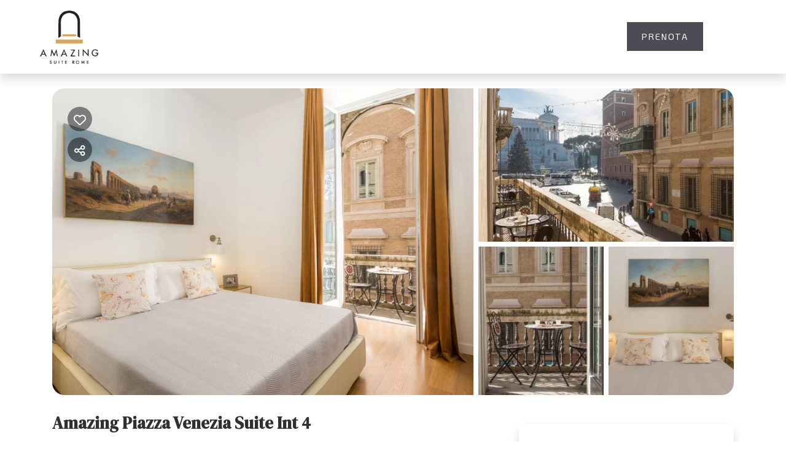

--- FILE ---
content_type: text/html; charset=UTF-8
request_url: https://www.amazingsuiterome.com/amazing-piazza-venezia-suite-int-4
body_size: 34405
content:
<!DOCTYPE html><html lang="it" ><head><meta charset="utf-8"><meta name="viewport" content="width=device-width, initial-scale=1.0, shrink-to-fit=no, maximum-scale=5.0, minimum-scale=1.0"><meta name="author" content="Krossbooking.com"><meta name="robots" content="index, follow" /><meta property="og:url" content="https://www.amazingsuiterome.com/amazing-piazza-venezia-suite-int-4"><meta property="og:type" content="website"><meta property="og:title" content="Amazing Piazza Venezia Suite Int 4 - Amazing Suite Rome"><meta property="og:description" content="Situato al primo piano di un edificio con ascensore, questo delizioso appartamento ha un letto king size , Smart TV, un soggiorno con divano letto, bagno, angolo cottura e balconcino. L’appartamento è dotato di aria condizionata, riscaldamento e Wi-Fi. Le pulizie sono giornaliere. L’appar"><meta property="og:image" content="https://cdn.krossbooking.com/amazingsuiterome/images/3/5/15588017528896.webp"><meta name="twitter:card" content="summary_large_image"><meta property="twitter:domain" content="www.amazingsuiterome.com"><meta property="twitter:url" content="https://www.amazingsuiterome.com"><meta name="twitter:title" content="Amazing Piazza Venezia Suite Int 4 - Amazing Suite Rome"><meta name="twitter:description" content="Situato al primo piano di un edificio con ascensore, questo delizioso appartamento ha un letto king size , Smart TV, un soggiorno con divano letto, bagno, angolo cottura e balconcino. L’appartamento è dotato di aria condizionata, riscaldamento e Wi-Fi. Le pulizie sono giornaliere. L’appar"><meta name="twitter:image" content="https://cdn.krossbooking.com/amazingsuiterome/images/3/5/15588017528896.webp"><link rel="alternate" hreflang="it-IT" href="https://www.amazingsuiterome.com/amazing-piazza-venezia-suite-int-4?r=1&guests=2&lang=it" /><link rel="alternate" hreflang="en-EN" href="https://www.amazingsuiterome.com/amazing-piazza-venezia-suite-int-4?r=1&guests=2&lang=en" /><link rel="preconnect" href="//data.krossbooking.com"><link rel="dns-prefetch" href="//data.krossbooking.com"><link rel="preconnect" href="//maxcdn.bootstrap.com"><link rel="dns-prefetch" href="//maxcdn.bootstrap.com"><link rel="preconnect" href="//cdnjs.cloudflare.com"><link rel="dns-prefetch" href="//cdnjs.cloudflare.com"><link rel="preconnect" href="//fonts.googleapis.com"><link rel="dns-prefetch" href="//fonts.googleapis.com"><link rel="preconnect" href="//cdn.krbo.eu"><link rel="dns-prefetch" href="//cdn.krbo.eu"><link rel="preconnect" href="//cdn.krossbooking.com"><link rel="dns-prefetch" href="//cdn.krossbooking.com"><link rel="preconnect" href="//basemaps.cartocdn.com"><link rel="dns-prefetch" href="//basemaps.cartocdn.com"><link rel="preconnect" href="//google-analytics.com"><link rel="dns-prefetch" href="//google-analytics.com"><link rel="preconnect" href="//googletagmanager.com"><link rel="dns-prefetch" href="//googletagmanager.com"><link rel="preconnect" href="//code.jquery.com"><link rel="dns-prefetch" href="//code.jquery.com"><link rel="preconnect" href="//unpkg.com"><link rel="dns-prefetch" href="//unpkg.com"><meta name="description" content="Situato al primo piano di un edificio con ascensore, questo delizioso appartamento ha un letto king size , Smart TV, un soggiorno con divano letto, bagno, angolo cottura e balconcino. L&rsquo;appartamento &egrave; dotato di aria condizionata, riscaldamento e Wi-Fi. Le pulizie sono giornaliere. L&rsquo;appar" /><meta name="keywords" content="" /><meta property="og:type" content="website" /><meta property="og:image" content="https://cdn.krossbooking.com/amazingsuiterome/images/3/5/15588017528896.webp" /><meta property="og:description" content="Situato al primo piano di un edificio con ascensore, questo delizioso appartamento ha un letto king size , Smart TV, un soggiorno con divano letto, bagno, angolo cottura e balconcino. L&rsquo;appartamento &egrave; dotato di aria condizionata, riscaldamento e Wi-Fi. Le pulizie sono giornaliere. L&rsquo;appar" /><meta property="og:title" content="Amazing Piazza Venezia Suite Int 4 - Amazing Suite Rome" /><meta property="og:site_name" content="Amazing Piazza Venezia Suite Int 4 - Amazing Suite Rome" /><link rel="canonical" href="https://www.amazingsuiterome.com/amazing-piazza-venezia-suite-int-4" /><title>Amazing Piazza Venezia Suite Int 4 - Amazing Suite Rome</title><link rel="shortcut icon" type="image/png" href="https://cdn.krbo.eu/amazingsuiterome/contents/782bcd93d59cb71f0ed2ad3b061411f6.png" /><link rel="stylesheet" type="text/css" href="/SPminify/0-b07c228af9c7f696501e3a3c7776fe0c.css" media="all" /><style>/* non minificabile */	.navbar.fixed-top~.main-content,	body.book-step1.vr .main-content,	body.book-step1.pr .main-content {	padding-top: calc(var(--headerHeight) + var(--topHeaderHeight, 0px)) !important;	}</style><script>
		// [FSG] 24/06/2024 questa funzione e' slegata da jQuery perche' alcune chiamate avvengono prima del suo caricamento
		function docReady(fn) {
			// see if DOM is already available
			if (document.readyState === "complete" || document.readyState === "interactive") {
				// call on next available tick
				setTimeout(fn, 1);
			} else {
				document.addEventListener("DOMContentLoaded", fn);
			}
		}
		// [/FSG]
	</script><link rel="preconnect" href="https://fonts.googleapis.com"><link rel="preconnect" href="https://fonts.gstatic.com" crossorigin><link href="https://fonts.googleapis.com/css2?family=Oswald:wght@300;400&display=swap" rel="stylesheet"><link href="https://fonts.googleapis.com/css2?family=DM+Serif+Text&display=swap" rel="stylesheet"><link href="https://fonts.googleapis.com/css2?family=DM+Serif+Display&display=swap" rel="stylesheet"><link href="https://fonts.googleapis.com/css2?family=KoHo:wght@300;400;500;600;700&display=swap" rel="stylesheet"><link href="https://fonts.googleapis.com/css2?family=Comfortaa:wght@700&display=swap" rel="stylesheet"><script>
			var hasCookieConsent = (document.cookie.match(/^(?:.*;)?\s*hasConsent\s*=\s*([^;]+)(?:.*)?$/)||[,null])[1];
			var gtagCookieConsent;
			var consent_denied = {"ad_user_data":"denied","ad_personalization":"denied","ad_storage":"denied","analytics_storage":"denied","functionality_storage":"granted","personalization_storage":"granted","security_storage":"granted"}
			var consent_accepted = {"ad_user_data":"granted","ad_personalization":"granted","ad_storage":"granted","analytics_storage":"granted","functionality_storage":"granted","personalization_storage":"granted","security_storage":"granted"}
			var consent_default;
			if (hasCookieConsent == 'true') {
				gtagCookieConsent = 'granted';
				consent_default = consent_accepted;
			} else {
				gtagCookieConsent = 'denied';
				consent_default = consent_denied;
			}

			// Define dataLayer and the gtag function.
			window.dataLayer = window.dataLayer || [];
			function gtag(){dataLayer.push(arguments);}
			
			// Determine actual values based on your own requirements
			gtag('consent', 'default', consent_default);
			gtag('set', 'ads_data_redaction', true);
			gtag('set', 'url_passthrough', false);
			</script><script defer src="https://www.googletagmanager.com/gtag/js?id=AW-478143942"></script><script>
				gtag('js', new Date());
				gtag('config', 'AW-478143942');
			</script><script>gtag('config', 'G-64RFWVZ0GM', {});</script><script>gtag('config', 'AW-17610207227', {});</script><script>(function(w,d,s,l,i){w[l]=w[l]||[];w[l].push({'gtm.start':new Date().getTime(),event:'gtm.js'});var f=d.getElementsByTagName(s)[0],j=d.createElement(s),dl=l!='dataLayer'?'&l='+l:'';j.async=true;j.src='https://www.googletagmanager.com/gtm.js?id='+i+dl;f.parentNode.insertBefore(j,f);})(window,document,'script','dataLayer','GTM-52T49NCL');</script><script>
		docReady(function() {
			new CookiesEuBanner(function() {
				!function(f,b,e,v,n,t,s)
				{if(f.fbq)return;n=f.fbq=function(){n.callMethod?
				n.callMethod.apply(n,arguments):n.queue.push(arguments)};
				if(!f._fbq)f._fbq=n;n.push=n;n.loaded=!0;n.version='2.0';
				n.queue=[];t=b.createElement(e);t.async=!0;
				t.src=v;s=b.getElementsByTagName(e)[0];
				s.parentNode.insertBefore(t,s)}(window, document,'script',
				'https://connect.facebook.net/en_US/fbevents.js');
				fbq('init', '1197323322140138');
				fbq('track', 'PageView');

			}, true);
		});
		</script><noscript><img height="1" width="1" style="display:none"	src="https://www.facebook.com/tr?id=1197323322140138&ev=PageView&noscript=1"/><img height="1" width="1" style="display:none"	src="https://www.facebook.com/tr?id=1197323322140138&ev=ViewContent&noscript=1"/></noscript><link rel="preload" href="https://fonts.googleapis.com/css2?family=Source+Sans+Pro:ital,wght@0,100;0,200;0,300;0,400;0,500;0,600;0,700;1,100;1,200;1,300;1,400;1,500;1,600;1,700&display=swap" as="style" onload="this.onload=null;this.rel='stylesheet'"><noscript><link rel="stylesheet" href="https://fonts.googleapis.com/css2?family=Source+Sans+Pro:ital,wght@0,100;0,200;0,300;0,400;0,500;0,600;0,700;1,100;1,200;1,300;1,400;1,500;1,600;1,700&display=swap"></noscript><link rel="preload" href="https://fonts.googleapis.com/css2?family=Nunito:ital,wght@0,200;0,300;0,400;0,600;0,700;1,200;1,300;1,400;1,600;1,700&display=swap" as="style" onload="this.onload=null;this.rel='stylesheet'"><noscript><link rel="stylesheet" href="https://fonts.googleapis.com/css2?family=Nunito:ital,wght@0,200;0,300;0,400;0,600;0,700;1,200;1,300;1,400;1,600;1,700&display=swap"></noscript><link rel="preload" href="https://fonts.googleapis.com/css2?family=Open+Sans:ital,wght@0,400;1,400&display=swap" as="style" onload="this.onload=null;this.rel='stylesheet'"><noscript><link rel="stylesheet" href="https://fonts.googleapis.com/css2?family=Open+Sans:ital,wght@0,400;1,400&display=swap"></noscript><style>:root {--btn_bg_color:rgb(23,67,111) !important;--btn_txt_color:rgb(255,255,255) !important;--primary_color:rgba(202,205,208,1) !important;--primary_hover_color:rgba(167,105,38,1) !important;--primary_text_color:rgba(34,31,32,1) !important;--primary_color_transparency:rgba(202,205,208,0.2) !important;--header_hp_txt_hover_color:inherit !important;--header_txt_hover_color:inherit !important;--secondary_color:rgba(167,105,38,1) !important;--radius_btn:100px !important;--radius_box:5px !important;--body_font :Source Sans Pro !important;--title_font :Source Sans Pro !important;--headerHeight:100px !important;--primary_color_hover:#b6b8bb !important;--primary_color_active:#acaeb1 !important;--primary_color_focus:#a2a4a6 !important;--darker_primary_color:#b2b4b7 !important;--grey_step_1:#d0d0d0 !important;--grey_step_2:#dcdcdc !important;--grey_step_3:#e8e8e8 !important;--grey_step_4:#f3f3f3 !important;--primary_step_1:#cacdd0 !important;--primary_step_2:#b6b8bb !important;--primary_step_3:#a2a4a6 !important;--primary_step_4:#8d8f92 !important;--primary_half:#fafafa !important;--primary_brighter_30:#dadcde !important;--primary_brighter_60:#eaebec !important;--primary_brighter_75:#f2f3f3 !important;--text_inverse:#FFFFFF !important;--marker_color:#ffffff !important;--marker_border_color:var(--primary_color) !important;--text_marker_inverse:#323232 !important;--marker_color_hover:rgba(202,205,208,1) !important;--marker_border_color_hover:var(--primary_color) !important;--text_marker_hover_inverse:#323232 !important;--marker_cluster_color:#323232 !important;--marker_cluster_color_light:#0000004d !important;--marker_cluster_color_hover:rgba(202,205,208,1) !important;--step1_widget_padding_base:2rem;--step1_widget_padding_element:calc(41px + 2px + 0.5rem);--step1_widget_padding_desktop:calc(var(--step1_widget_padding_base) + var(--step1_widget_padding_element) - 0.5rem);}.text-secondary {color:rgba(167,105,38,1) !important;}body {font-family:Source Sans Pro !important;font-size:16px !important;background-color:inherit !important;}.container_bg_color {background-color:rgb(255,255,255) !important;}header, .navbar-primary {background-color:#fff !important;}header .nav-link {color:inherit !important;font-family:'Open Sans' !important;font-size:14px !important;}header .nav-link:hover {color:inherit !important;}header .navbar-toggler {color:inherit !important;}header .navbar-toggler:hover {color:inherit !important;}h1, h2, h3, h4, h5, h6 {font-family:'Source Sans Pro' !important;font-weight:700 !important;}.filters-cat h6 {color:rgb(80,109,89) !important;}.box-rate.selected {background:rgba(102,155,144,0.15) !important;border-color:rgb(0,72,93) !important;color:rgb(95,100,103) !important;}.box-rate.selected .tot-room-price {color:rgb(95,100,103) !important;}.navbar-toggler-icon {background-image:url("data:image/svg+xml;charset=utf8,%3Csvg viewBox='0 0 32 32' xmlns='http://www.w3.org/2000/svg'%3E%3Cpath stroke='inherit' stroke-width='2' stroke-linecap='round' stroke-miterlimit='10' d='M4 8h24M4 16h24M4 24h24'/%3E%3C/svg%3E") !important;}header .navbar-brand {color:inherit !important;}#back-to-top a {border-color:var(--btn_bg_color) !important;}.kb-btn-p, .kb-btn-p:hover, .btn-color, .btn-primary, .btn-success, .btn-danger, .btn-info, input[type=submit], .kb-btn, #back-to-top a {color:var(--btn_txt_color) !important;}.SPdaterangepicker {border-color:var(--btn_bg_color) !important;}.dropdown-menu {border-top-color:var(--btn_bg_color) !important;}a,a:hover,a:focus {color:var(--primary_color) !important;}#calendar-container .cal-res-top, .KB-calendar thead {background:var(--darker_primary_color) !important;}.avaibutton {background:linear-gradient(50deg, var(--primary_color) 0%, var(--darker_primary_color) 100%) !important;}.avaibutton.outlined {color:var(--primary_color) !important;border:2px solid var(--primary_color) !important;background:none transparent !important;}.hp footer {position:static;}footer {background-color:rgb(255,255,255) !important;color:rgb(51,51,51) !important;}footer.gp-footer {background-color:#F9F9F9 !important;color:#F9F9F9 !important;}footer.gp-footer p {color:#494946 !important;}footer a {color:rgb(51,51,51) !important;}footer.gp-footer a {color:#494946 !important;}.navbar-toggle, .icon-bar {border:1px solid #333 !important;color:#333 !important;}.price {background-color:var(--primary_step_3) !important;color:var(--btn_txt_color) !important;}header.scrolled button.navbar-toggler {color:var(--primary_hover_color) !important;}header.navbar.scrolled {background:#fff !important;transition:all 400ms ease !important;}header.navbar.scrolled ul.nav li a {color:var(--primary_text_color) !important;}header.navbar.scrolled ul.nav li a:hover {color:var(--primary_hover_color) !important;}header.navbar.scrolled ul.nav li a.btnPrenotaNavbar {color:var(--primary_text_color) !important;}header.navbar.scrolled ul.nav li a.btnPrenotaNavbar:hover {color:var(--primary_hover_color) !important;}div.d-flex.main-content.privacy-policy.vr{ margin-top: 150px;
}
:root{--headerHeight: 120px !important;}
@media(max-width: 992px) {
:root{--headerHeight: 75px !important;}
}
@media(max-width: 424px) {
#hero-section.home{ height: 120vh !important;
}
}
#hero-section.home{ height: 100vh;
}
header.navbar:not(.scrolled) { padding-top: 50px;
}
#hero-section { display: flex; align-items: center; justify-content: start; position: relative; height: 70vh; text-align: left; background-size: cover; background-repeat: no-repeat; background-position: center;
}
body.contents .header-logo, body.index .header-logo { max-height: auto;
}
.nav-pills a.nav-link.active { color: #fff!important; background: transparent!important;
}
header .nav-link { font-family: 'Koho' !important; font-size: 18px !important; transition: 0.25s; font-weight: 500;
}
header .nav-link:hover { color: #a76926 !Important;
}
h1 { font-family: 'DM Serif Text', serif !important; color: #221f20;
}
h2 { font-family: 'DM Serif Display', serif !important; font-size: 40px; color: #262633;
}
h3, h5 { font-family: 'DM Serif Display', serif !important; color: #262633;
}
h3 { font-size: 30px;
}
.hp h4, .contents h4 { font-weight: 300; font-family: 'Oswald', sans-serif !important; font-size: 18px; color: #221f20; text-transform: uppercase; letter-spacing: 5px;
}
.listing-item .details .name-apt h4 { font-size: 22px; font-family: 'DM Serif Display' !important; font-weight: 400 !important; color: #303030;
}
.apt-detail-section h1 { font-family: 'DM Serif Display' !important; color: #303030 !important;
}
.overlay-aptbox-popup-price h4 { font-family: 'DM Serif Display' !important;
}
p { font-weight: 400; font-size: 16px !important; font-family: 'KoHo', sans-serif; line-height: 1.8; color: #262633;
}
a.btn-outline-secondary { color: #a76926ff !important; border-radius: 0px; border-color: #a76926ff !important; text-transform: uppercase; font-family: 'Oswald'; letter-spacing: 3px; font-weight: 300; font-size: 15px; display: inline-flex;
}
a.btn-outline-secondary:hover { color: #FFF !important; background-color: #a76926ff !important;
}
a.btn-outline-secondary:hover > img { content: url("https://cdn.krossbooking.com/amazingsuiterome/uploads/99999/11/arrow-white-8.webp");
}
a.btn-outline-light { color: #FFF !important; border-radius: 0px; border-color: #FFF !important; text-transform: uppercase; font-family: 'Oswald'; letter-spacing: 3px; display: inline-flex; font-weight: 300; font-size: 15px; background-color: rgba(68,68,68, .5) !important;
}
a.btn-outline-light:hover { color: var(--secondary_color) !important; background-color: #FFF !important; border-color: var(--secondary_color) !important;
}
a.btn-outline-light:hover > img { content: url("https://cdn.krossbooking.com/amazingsuiterome/uploads/99999/5/arrow-8.webp");
}
a.btn-outline-dark { color: #4d4c55 !important; border-radius: 0px; border-color: #4d4c55 !important; text-transform: uppercase; font-family: 'Oswald'; letter-spacing: 3px; display: inline-flex; font-weight: 300; font-size: 15px; background-color: #fff !important;
}
a.btn-outline-dark:hover { color: #fff !important; background-color: #4d4c55!important; border-color: #4d4c55 !important;
}
a.btn-outline-dark:hover > img { content: url("https://cdn.krossbooking.com/amazingsuiterome/uploads/99999/11/arrow-white-8.webp");
}
.text-secondary { color: var(--secondary_color) !important;
}
#gallery-section .box-img { position: relative; height: 100%; overflow: hidden; display: flex; align-items: center; justify-content: center; border: solid 1px transparent;
}
#gallery-section .box-img img.w-100 { transition: transform 0.7s;
}
#gallery-section .box-img:hover img.w-100 { transform: scale(1.1);
}
#gallery-section .box-img a{ position: absolute; left: 20px; top: 20px; font-family: 'Oswald', sans-serif; letter-spacing: 3px; padding: .5rem 2rem; font-weight: 300; border-radius: 0; text-transform: uppercase; font-size: 20px; color: #221f20 !important;
}
#gallery-section .box-img h3 { position: absolute; font-size: 35px; text-align: center; color: #fff;
}
#gallery-section .box-img h3>span { font-style: italic;
}
@media(max-width: 575px) { #gallery-section .box-img h3 { font-size: 20px; } #gallery-section .box-img a{ letter-spacing: 1px; font-size: 16px; padding: .5rem 1rem; }
}
@media(min-width: 576px) and (max-width: 1199px) { #gallery-section .box-img h3 { font-size: 28px; }
}
#box-experiences .box-description { background-color: #cacdd0; height: 100%; padding: 2rem;
}
#box-experiences .box-description.black{ background-color: #4d4c55;
}
#box-experiences .box-description h3 { font-size: 35px; margin-bottom: 1.5rem;
}
#box-experiences .box-description h4 { margin-bottom: 1.5rem; text-transform: lowercase;
}
#box-experiences .box-description p { margin-bottom: 1.5rem;
}
#box-experiences .box-description p:last-of-type { margin-bottom: 0;
}
@media(min-width: 1800px) { #box-experiences .box-description { padding: 8rem; }
}
@media(max-width: 575px) { #box-experiences .box-description { padding: 2rem 1rem; } #box-experiences .box-description h3 { font-size: 25px; }
}
#form-section {
}
#form-section h3 { font-size: 35px;
}
#form-section h4 { margin: 1.5rem 0;
}
#form-section label { display: none;
}
#form-section label.custom-control-label { display: block;
}
#form-section .colForm h4 { margin-bottom: 2.5rem;
}
#form-section .colForm { box-shadow: 10px .5em 1rem rgba(0,0,0,.15)!important; padding: 1.5rem;
}
#form-section .form-control { padding: 20px 15px; border-radius: 5px; margin-bottom: 2rem; margin-right: 10px; font-family: 'KoHo'; font-size: 15px; border: solid 1px #c1c1c1;
}
#form-section textarea.form-control { padding: 10px 15px; height: 100px;
}
#form-section .formWidgetSubmitButton { color: #a76926ff !important; border-radius: 0px; border-color: #a76926ff !important; text-transform: uppercase; font-family: 'Oswald'; border: solid 1px var(--secondary_color); letter-spacing: 3px; font-weight: 300; margin-top: 2rem; font-size: 15px; display: inline-flex; margin-bottom: 1.5rem; background-color: #fff;
}
#form-section .formWidgetSubmitButton:hover { color: #FFF !important; background-color: #a76926ff !important;
}
#form-section .formWidgetSubmitButton:hover > img { content: url("https://cdn.krossbooking.com/amazingsuiterome/uploads/99999/11/arrow-white-8.webp");
}
@media(min-width: 1200px) { #form-section .box-contact-description { padding-right: 4rem; } #form-section .colForm { max-width: 550px; margin: auto; }
}
@media(max-width: 575px) { #form-section h3 { font-size: 25px; } #form-section .colForm { padding: 1rem; }
}
.size50 { font-size: 50px;
}
.​my-10 { margin-top: 10rem; margin-bottom: 10rem;
}
​​
.mt-8 { margin-top: 8rem;
}
.mt-10 { margin-top: 10rem;
}
.mb-10 { margin-bottom: 10rem;
}
.pt-20 { padding-top: 20rem;
}
.pt-10 { padding-top: 10rem;
}
.py-10 { padding-top: 10rem; padding-bottom: 10rem;
}
.pb-10 { padding-bottom: 10rem;
}
.pl-8 { padding-left: 8rem;
}
.px-8 { padding-left: 8rem; padding-right: 8rem;
}
.py-8 { padding-top: 8rem; padding-bottom: 8rem;
}
.pr-8 { padding-right: 8rem;
}
.pt-6 { padding-top: 6rem;
}
.py-6 { padding-top: 6rem; padding-bottom: 6rem;
}
.pb-6 { padding-bottom: 6rem;
}
.mb-10 { margin-bottom: 10rem;
}
.mb-5_5 { margin-bottom: 5rem;
}
.btn-dark{ background-color: #4d4c55; color: white !important; border-radius: 0;
}
.w-40 { max-width: 40%; margin-left: auto;
}
.border-b { border-bottom: solid 1px var(--secondary_color);
}
@media(min-width: 992px) { .px-lg-8 { padding-left: 8rem !important; padding-right: 8rem !important; } .mt-lg-8 { margin-top: 8rem !important; } .pr-lg-6 { padding-right: 6rem !important; } .mt-lg-10 { margin-top: 10rem !important; } .pr-lg-8 { padding-right: 8rem !important; } .pl-lg-8 { padding-left: 8rem !important; } .pb-lg-10 { padding-bottom: 10rem !important; } .pt-lg-10 { padding-top: 10rem !important; } .pt-lg-20 { padding-top: 20rem; }
}
@media(min-width: 1200px) { .px-xl-8 { padding-left: 8rem !important; padding-right: 8rem !important; } .pr-xl-8 { padding-right: 8rem !important; } .pl-xl-8 { padding-left: 8rem !important; } .py-xl-5_5 { padding-top: 3.5rem !important; padding-bottom: 3.5rem !important; } .pt-xl-10 { padding-top: 10rem !important; } .pb-xl-10 { padding-top: 10rem !important; } .mt-xl-10 { margin-top: 10rem !important; } .mt-xl-8 { margin-top: 8rem !important; } #hero-section.home .openingRow { margin-top: 5rem; }
}
@media (max-width: 564px) { .hp footer section { margin-bottom: 0; } .contents footer section { margin-bottom: 0; } h2 { font-size: 30px; } h3 { font-size: 25px; } h4 { font-size: 16px; } .size50 { font-size: 30px; }
}
@media (max-width: 991px) { .contents footer section { padding-bottom: 0; } .hp footer section { padding-bottom: 0; }
}
body.guest.be-pages.vr .container_bg_color{ margin-top: 10rem;
}
body.book.be-pages.vr:not(.step1) .container_bg_color{ margin-top: 10rem;
}</style><link rel="preload" href="https://cdn.krossbooking.com/custom/kross/fontawesome672/css/fontawesome.min.css" as="style" onload="this.onload=null;this.rel='stylesheet'"><noscript><link rel="stylesheet" href="https://cdn.krossbooking.com/custom/kross/fontawesome672/css/fontawesome.min.css"></noscript><link rel="preload" href="https://cdn.krossbooking.com/custom/kross/fontawesome672/css/brands.min.css" as="style" onload="this.onload=null;this.rel='stylesheet'"><noscript><link rel="stylesheet" href="https://cdn.krossbooking.com/custom/kross/fontawesome672/css/brands.min.css"></noscript><link rel="preload" href="https://cdn.krossbooking.com/custom/kross/fontawesome672/css/light.min.css" as="style" onload="this.onload=null;this.rel='stylesheet'"><noscript><link rel="stylesheet" href="https://cdn.krossbooking.com/custom/kross/fontawesome672/css/light.min.css"></noscript><link rel="preload" href="https://cdn.krossbooking.com/custom/kross/fontawesome672/css/thin.min.css" as="style" onload="this.onload=null;this.rel='stylesheet'"><noscript><link rel="stylesheet" href="https://cdn.krossbooking.com/custom/kross/fontawesome672/css/thin.min.css"></noscript><link rel="preload" href="https://cdn.krossbooking.com/custom/kross/fontawesome672/css/regular.min.css" as="style" onload="this.onload=null;this.rel='stylesheet'"><noscript><link rel="stylesheet" href="https://cdn.krossbooking.com/custom/kross/fontawesome672/css/regular.min.css"></noscript><link rel="preload" href="https://cdn.krossbooking.com/custom/kross/fontawesome672/css/solid.min.css" as="style" onload="this.onload=null;this.rel='stylesheet'"><noscript><link rel="stylesheet" href="https://cdn.krossbooking.com/custom/kross/fontawesome672/css/solid.min.css"></noscript><link rel="preload" href="https://cdn.krossbooking.com/custom/kross/fontawesome672/css/duotone.min.css" as="style" onload="this.onload=null;this.rel='stylesheet'"><noscript><link rel="stylesheet" href="https://cdn.krossbooking.com/custom/kross/fontawesome672/css/duotone.min.css"></noscript><script>
		const HOTEL_ID = 'amazingsuiterome';
		const HOTEL_ID_QUERY = 'amazingsuiterome';
		var fixedLayout = false;
		var kross_lang = 'it';
		var beLayout = 'vr';
		var translate = {};
		translate[kross_lang] = {};
		var ktranslate = false;
		var jtranslate = {"js_be_selezionare_metodo_pagamen":"Seleziona il metodo di pagamento","js_be_ospite":"ospite","js_be_ospiti":"ospiti","js_be_dal":"dal","js_be_al":"al","js_kbcal_arrival":"Check-in","js_kbcal_min_stay":"Soggiorno minimo: @ notti","js_kbcal_max_stay":"Soggiorno massimo: @ notti","js_kbcal_ca":"Solo check-out","js_kbcal_ca_cd":"Solo pernottamento","js_kbcal_cd":"Solo check-in","js_kbcal_out_cd":"Check-out non consentito in questo giorno","js_gp_errore":"Si \u00e8 verificato un errore. Prova di nuovo e se il problema persiste contatta l'host per maggiori informazioni.","js_be_acconto_impossibile":"Al momento non \u00e8 possibile confermare la prenotazione poich\u00e9 non \u00e8 possibile effettuare il pagamento dell'acconto. Contatta la struttura per maggiori informazioni e riprova pi\u00f9 tardi.","Camera":"Camera","Camere":"Camere","Appartamento":"Appartamento","Struttura":"Struttura","Villa":"Villa","Alloggio":"Alloggio","Ospiti":"Ospiti","ospiti":"ospiti","Ospite":"Ospite","ospite":"ospite","Adulti":"Adulti","Adulto":"Adulto","Bambini":"Bambini","Bambino":"Bambino","Rimuovi":"Rimuovi","Eta bambino":"Et&agrave; bambino","anno":"anno","anni":"anni","Autorizzare trattamento dati":"Si prega di prendere visione dell'informativa sulla privacy e di autorizzare il trattamento dei dati personali","Accettare condizioni":"Si prega di prendere visione delle condizioni generali del servizio","Rimuovi filtro":"Rimuovi filtro","Vedi":"Vedi","su":"su","da":"da","a":"a","Destinazione":"Destinazione","clicca per cercare":"clicca per cercare","Tutte le soluzioni":"Tutte le soluzioni","Arrivo":"Arrivo","Partenza":"Partenza","Condividi su":"Condividi su","Aggiunto ai preferiti":"Aggiunto ai preferiti","Rimosso dai preferiti":"Rimosso dai preferiti","ADULTI":"ADULTI","BAMBINI":"BAMBINI","notte":"notte","notti":"notti","Tipo di alloggio":"Tipo di alloggio","Scegli gruppo":"Scegli gruppo","js_Confermi canc intera preno?":"Confermi la cancellazione dell'intera prenotazione?","Scrivi per cercare":"Scrivi per cercare","Eta bambini":"Et\u00e0 dei bambini","js_gp_cambiare numero ospiti?":"Modificare il numero di ospiti? Questa operazione potr\u00e0 essere annullata solo dall'host.","Una soluzione disponibile":"Una soluzione disponibile","Una soluzione alt disponibile":"Una soluzione alternativa disponibile","Nessuna soluzione disponibile":"Nessuna soluzione disponibile per il periodo selezionato","@ soluzioni disponibili":"@ soluzioni disponibili","@ soluzioni alt disponibili":"@ soluzioni alternative disponibili","Prezzo minimo":"Prezzo minimo","Prezzo massimo":"Prezzo massimo","Reset":"Reset","Applica":"Applica","Prezzo per notte":"Prezzo per notte","Caricamento chat...":"Caricamento chat...","Inserire un numero di telefono":"Inserire un numero di telefono","Impossibile inviare codice OTP":"Impossibile inviare codice OTP. Si prega di riprovare pi\u00f9 tardi","Codice inserito non valido":"Il codice inserito non \u00e8 valido","Monolocale":"Monolocale","Scarica contratto firmato":"Scarica il contratto firmato","Cerca...":"Cerca...","js_Write to search":"Scrivi per cercare","js_Write at least 1c to search":"Scrivi almeno 1 carattere per cercare","js_Write at least @cs to search":"Scrivi almeno @ caratteri per cercare","Dati inseriti":"Dati inseriti","Documento caricato":"Documento caricato","Selfie caricato":"Selfie caricato"};
		const BASE_PATH = '';
		const CURRENCYH = '&euro;';
		const APT_LABEL = 'APT';
		var destinationsDropdownEnabled = 0;
		var guests;
		var rooms;
		var guestsRoomsAsk;
		const withChildren = false;
				const withRoomsNumber = false;
		const withListing = false;
		var max_age = 17;
		var min_age = 0;

		var max_rooms = 10;
		var sharemethods = ["face","twit","pint","wapp"];
		var def_guests = 2;
		var max_adults = 12;
		var max_children = 4;

		var camere_label = 'Appartamenti';

		var camera_label = 'Appartamento';
		var camera_special_label = '';
		var nonric_calendar_1day = false;
		var n_camere_rimaste = 'Solo @ appartamenti rimasti';
		var una_camera_rimasta = 'Solo un appartamento rimasto';
		var disponibilita_terminata = 'Disponibilità terminata';

		/* map vars */
				var noPricesMap = false;
		var noScrollMap = false;
		var kross_map_type = 'leaflet';
		var kross_map_subtype = 'osm';
		var kross_map_satellite = false;
		var mapLatLng1 = 42.527;
		var mapLatLng2 =  12.854;
		var mapZoom = 6;
		var mapZoomDetail = 17;
		var mapPanelViewportMax = 1300;
						
		var markerClusterColor = '#323232';
		var markerClusterColorHover = '#cacdd0ff';
		var markerClusterColorHoverText = '#323232';
		var markerIconUrl = '/marker/get/c/cacdd0ff';
		var markerIconAnchor = [12, 35];

		var markerBorderColor = 'dark';
		var markerBorderColorHover = 'primary';
	</script><script type="text/javascript" src="https://code.jquery.com/jquery-3.7.1.min.js?v=0-a773b2725f51bb6fbf9ef2c559eff15e"></script><script type="text/javascript" src="https://code.jquery.com/jquery-migrate-3.7.1.min.js?v=0-a773b2725f51bb6fbf9ef2c559eff15e"></script><script type="text/javascript" src="https://maxcdn.bootstrapcdn.com/bootstrap/4.5.0/js/bootstrap.bundle.min.js?v=0-a773b2725f51bb6fbf9ef2c559eff15e"></script><script type="text/javascript" src="https://cdnjs.cloudflare.com/ajax/libs/imask/3.4.0/imask.min.js?v=0-a773b2725f51bb6fbf9ef2c559eff15e"></script><script type="text/javascript" src="/SPminify/0-a773b2725f51bb6fbf9ef2c559eff15e.js"></script><script>
		$(document).ready(function() {

			if ($('#navbarDestinationsDropdown').length)
				destinationsDropdownEnabled = 1;
		});
	</script><script src="https://cdnjs.cloudflare.com/ajax/libs/moment.js/2.24.0/moment-with-locales.min.js"></script><link rel="stylesheet" href="/v6/css/manual/cookies-eu-banner.css" crossorigin="anonymous"><script type="text/javascript" id="cookiebanner" src="/v6/js/manual/cookies-eu-banner.js"></script><script>
				$(function() {
					if (!hasCookieConsent) {
						new CookiesEuBanner(function() {
							gtagCookieConsent = 'granted';
							gtag('consent', 'update', consent_accepted);
						}, true);
					}
				})
			</script><script type="application/ld+json"> {
    "@context": "https://schema.org",
    "@type": "WebSite",
    "name": "Amazing Suite Rome",
    "url": "https://www.amazingsuiterome.com/",
    "inLanguage": [
        {
            "@type": "Language",
            "alternateName": "it"
        },
        {
            "@type": "Language",
            "alternateName": "en"
        }
    ]
} </script><script type="application/ld+json"> {
    "@context": "https://schema.org",
    "@type": "Organization",
    "name": "Amazing Suite Rome",
    "url": "https://www.amazingsuiterome.com/",
    "logo": "https://cdn.krbo.eu/amazingsuiterome/contents/299ecb8ae9f5ce94fb92c24c66b8b689.png"
} </script><script type="application/ld+json"> {
    "@context": "https://schema.org",
    "@type": "VacationRental",
    "name": "Amazing Piazza Venezia Suite Int 4 ",
    "containsPlace": {
        "@type": "Accommodation",
        "occupancy": {
            "@type": "QuantitativeValue",
            "value": 4
        }
    },
    "description": "Situato al primo piano di un edificio con ascensore, questo delizioso appartamento ha un  letto king size ,  Smart TV, un soggiorno con divano letto, bagno, angolo cottura e balconcino.\r\nL\u2019appartamento \u00e8 dotato di aria condizionata, riscaldamento e Wi-Fi. Le pulizie sono giornaliere.\r\n\r\nL\u2019appartamento \u00e8 situato nel quartiere Trevi, la cornice ideale per una vacanza a Roma. Il rione offre tutto quello che un turista pu\u00f2 desiderare: la celeberrima fontana, chiese piene di capolavori d\u2019arte, vicoli romantici pieni di botteghe e negozi.\r\n\r\nDall\u2019appartamento sono facilmente raggiungibili a piedi i principali luoghi d\u2019interesse della citt\u00e0, fra cui Piazza Venezia, il Vittoriano, la Fontana di Trevi, Piazza di Spagna, Piazza del Popolo, il Colosseo e i Fori imperiali.\r\n\r\nSi prega di notare: la vista \u00e8 parzialmente ostruita dai lavori in corso della Metro C.\r\n\r\nGli arrivi dopo le 20:00 richiedono un supplemento per il late check-in di 30 EUR. Dopo le 24:00 il supplemento \u00e8 di 60 EUR.\r\n\r\nOltre a questo, siamo lieti di organizzare su richiesta qualunque tipo di servizio extra, come un Cesto composto da prodotti tipici per accompagnare il tuo aperitivo, una Torta di compleanno, un tour su misura, o un servizio di transfer. Visita le nostre pagine Servizi ed Esperienze per avere maggiori informazioni.\r\n\r\nIl nostro staff non vede l\u2019ora di darti il benvenuto e di offrirti assistenza al tuo arrivo e durante il tuo intero soggiorno. Cosa aspetti? Non perdere altro tempo e vieni presto a trovarci! ",
    "url": "https://www.amazingsuiterome.com/",
    "image": [
        "https://cdn.krossbooking.com/amazingsuiterome/images/2/5/15588017528896.webp",
        "https://cdn.krossbooking.com/amazingsuiterome/images/2/5/1558801752895.webp",
        "https://cdn.krossbooking.com/amazingsuiterome/images/2/5/15588017545478.webp",
        "https://cdn.krossbooking.com/amazingsuiterome/images/2/5/15588017545096.webp",
        "https://cdn.krossbooking.com/amazingsuiterome/images/2/5/15588017555998.webp",
        "https://cdn.krossbooking.com/amazingsuiterome/images/2/5/15588017564464.webp",
        "https://cdn.krossbooking.com/amazingsuiterome/images/2/5/15588017561925.webp",
        "https://cdn.krossbooking.com/amazingsuiterome/images/2/5/15588017571788.webp",
        "https://cdn.krossbooking.com/amazingsuiterome/images/2/5/15588017586440.webp",
        "https://cdn.krossbooking.com/amazingsuiterome/images/2/5/15588017596453.webp",
        "https://cdn.krossbooking.com/amazingsuiterome/images/2/5/15588017601601.webp",
        "https://cdn.krossbooking.com/amazingsuiterome/images/2/5/15588017616400.webp",
        "https://cdn.krossbooking.com/amazingsuiterome/images/2/5/15588017613831.webp",
        "https://cdn.krossbooking.com/amazingsuiterome/images/2/5/1558801762771.webp",
        "https://cdn.krossbooking.com/amazingsuiterome/images/2/5/1558801762369.webp",
        "https://cdn.krossbooking.com/amazingsuiterome/images/2/5/15588017631800.webp",
        "https://cdn.krossbooking.com/amazingsuiterome/images/2/5/15588017643513.webp",
        "https://cdn.krossbooking.com/amazingsuiterome/images/2/5/15588017666492.webp",
        "https://cdn.krossbooking.com/amazingsuiterome/images/2/5/15588017668202.webp",
        "https://cdn.krossbooking.com/amazingsuiterome/images/2/5/15588017671659.webp",
        "https://cdn.krossbooking.com/amazingsuiterome/images/2/5/15588017675198.webp",
        "https://cdn.krossbooking.com/amazingsuiterome/images/2/5/15588017682169.webp",
        "https://cdn.krossbooking.com/amazingsuiterome/images/2/5/15588017692433.webp",
        "https://cdn.krossbooking.com/amazingsuiterome/images/2/5/16493483544471.webp",
        "https://cdn.krossbooking.com/amazingsuiterome/images/2/5/16493483551755.webp",
        "https://cdn.krossbooking.com/amazingsuiterome/images/2/5/16493483554063.webp",
        "https://cdn.krossbooking.com/amazingsuiterome/images/2/5/1716545527882.webp",
        "https://cdn.krossbooking.com/amazingsuiterome/images/2/5/17165455285641.webp"
    ],
    "numberOfRooms": 1,
    "identifier": "RT-5",
    "petsAllowed": false,
    "address": {
        "@type": "PostalAddress",
        "streetAddress": "Via Del Corso 287",
        "addressLocality": "",
        "addressRegion": "",
        "postalCode": "",
        "addressCountry": ""
    },
    "latitude": 41.897103999999999,
    "longitude": 12.482208,
    "amenityFeature": [
        {
            "@type": "LocationFeatureSpecification",
            "name": "Climatizzatore",
            "value": true
        },
        {
            "@type": "LocationFeatureSpecification",
            "name": "Accessori bagno",
            "value": true
        },
        {
            "@type": "LocationFeatureSpecification",
            "name": "Bagno privato",
            "value": true
        },
        {
            "@type": "LocationFeatureSpecification",
            "name": "Bidet",
            "value": true
        },
        {
            "@type": "LocationFeatureSpecification",
            "name": "Doccia",
            "value": true
        },
        {
            "@type": "LocationFeatureSpecification",
            "name": "Phon",
            "value": true
        },
        {
            "@type": "LocationFeatureSpecification",
            "name": "Shampoo",
            "value": true
        },
        {
            "@type": "LocationFeatureSpecification",
            "name": "Solo doccia",
            "value": true
        },
        {
            "@type": "LocationFeatureSpecification",
            "name": "Culla",
            "value": true
        },
        {
            "@type": "LocationFeatureSpecification",
            "name": "Divano",
            "value": true
        },
        {
            "@type": "LocationFeatureSpecification",
            "name": "Divano letto",
            "value": true
        },
        {
            "@type": "LocationFeatureSpecification",
            "name": "Letti matrimoniali",
            "value": true
        },
        {
            "@type": "LocationFeatureSpecification",
            "name": "Letto matrimoniale",
            "value": true
        },
        {
            "@type": "LocationFeatureSpecification",
            "name": "Auto non necessaria",
            "value": true
        },
        {
            "@type": "LocationFeatureSpecification",
            "name": "Servizi auto disponibili",
            "value": true
        },
        {
            "@type": "LocationFeatureSpecification",
            "name": "Acqua calda",
            "value": true
        },
        {
            "@type": "LocationFeatureSpecification",
            "name": "Aria condizionata",
            "value": true
        },
        {
            "@type": "LocationFeatureSpecification",
            "name": "Asse da stiro",
            "value": true
        },
        {
            "@type": "LocationFeatureSpecification",
            "name": "Fornelli",
            "value": true
        },
        {
            "@type": "LocationFeatureSpecification",
            "name": "Macchina caff\u00e8/te",
            "value": true
        },
        {
            "@type": "LocationFeatureSpecification",
            "name": "Pantofole",
            "value": true
        },
        {
            "@type": "LocationFeatureSpecification",
            "name": "Armadi in stanza",
            "value": true
        },
        {
            "@type": "LocationFeatureSpecification",
            "name": "Cassaforte",
            "value": true
        },
        {
            "@type": "LocationFeatureSpecification",
            "name": "Cucinino",
            "value": true
        },
        {
            "@type": "LocationFeatureSpecification",
            "name": "Piatti e Posate",
            "value": true
        },
        {
            "@type": "LocationFeatureSpecification",
            "name": "Centro",
            "value": true
        },
        {
            "@type": "LocationFeatureSpecification",
            "name": "Colazione continentale inclusa",
            "value": true
        },
        {
            "@type": "LocationFeatureSpecification",
            "name": "Colazione inclusa",
            "value": true
        },
        {
            "@type": "LocationFeatureSpecification",
            "name": "Colazione inclusa nel prezzo",
            "value": true
        },
        {
            "@type": "LocationFeatureSpecification",
            "name": "TV",
            "value": true
        },
        {
            "@type": "LocationFeatureSpecification",
            "name": "Servizi Autista",
            "value": true
        },
        {
            "@type": "LocationFeatureSpecification",
            "name": "Servizi Concierge",
            "value": true
        },
        {
            "@type": "LocationFeatureSpecification",
            "name": "Staff di servizi",
            "value": true
        },
        {
            "@type": "LocationFeatureSpecification",
            "name": "Balcone",
            "value": true
        },
        {
            "@type": "LocationFeatureSpecification",
            "name": "Minibar",
            "value": true
        },
        {
            "@type": "LocationFeatureSpecification",
            "name": "Non fumatori",
            "value": true
        },
        {
            "@type": "LocationFeatureSpecification",
            "name": "Estintore",
            "value": true
        },
        {
            "@type": "LocationFeatureSpecification",
            "name": "Kit di pronto soccorso",
            "value": true
        },
        {
            "@type": "LocationFeatureSpecification",
            "name": "Rilevatore di fumo",
            "value": true
        },
        {
            "@type": "LocationFeatureSpecification",
            "name": "Rilevatori di fumo",
            "value": true
        },
        {
            "@type": "LocationFeatureSpecification",
            "name": "Famiglia",
            "value": true
        },
        {
            "@type": "LocationFeatureSpecification",
            "name": "TV",
            "value": true
        },
        {
            "@type": "LocationFeatureSpecification",
            "name": "TV a colori",
            "value": true
        }
    ]
} </script></head><body class=" details details-room be-pages vr "><div id="cookies-eu-banner" style="display: none;"><div class="cookies-eu-container d-flex align-items-center justify-content-center flex-column flex-md-row "><div class="cookies-eu-text my-1 mx-2">Usiamo cookie tecnici e analitici per migliorare l'esperienza di navigazione.</div><div class="cookies-eu-btn my-1 mx-2 text-nowrap"><button id="cookies-eu-more" onclick="document.location='/privacy-policy'">Approfondisci</button><button id="cookies-eu-reject">Rifiuta</button><button id="cookies-eu-accept">Accetta</button></div></div></div><script>
		new CookiesEuBanner(function() {
			; //do nothing, in fase di implementazione
		}, true);
	</script><noscript><iframe src="https://www.googletagmanager.com/ns.html?id=GTM-52T49NCL" height="0" width="0" style="display:none;visibility:hidden"></iframe></noscript> <header class="navbar fixed-top navbar-expand-xl "> <div class="container-fluid px-5 justify-content-start"> <div class="hamburger-div d-flex" id="hamburger-div"> <a href="/book/step1" class="btn btn-dark border-0 d-none d-lg-block px-4" id="book-btn">PRENOTA</a> <input type="checkbox" class="openSidebarMenu" id="openSidebarMenu"> <label for="openSidebarMenu" class="sidebarIconToggle px-md-5"> <img src="https://amazingsuiterome.krossbooking.com/images/6/menu-8.png" id="hamburger-light" class="d-none" alt=""><img src="https://amazingsuiterome.krossbooking.com/images/98/menu-dark-8.png" id="hamburger-dark" alt=""> </label> <div id="sidebarMenu" class="shadow"> <div class="position-absolute" style="top:30px; right:30px; cursor: pointer"> <i class="far fa-times fa-2x text-primary" id="closeSidebar"></i> </div> <ul class="HamburgerNav my-5 pb-lg-5 pt-lg-3 pl-3 text-left mx-4"> <li> <a href="/" class="sidebar-logo nav-link"><img src="https://cdn.krossbooking.com/amazingsuiterome/contents/299ecb8ae9f5ce94fb92c24c66b8b689.png" alt=""></a> </li> <hr class="mx-3 mt-4 mb-3" style="max-width: 250px"> <li class="nav-item pt-2 pb-0"> <a class="nav-link" href="http://www.amazingsuiterome.com">Home</a> </li> <li class="nav-item py-2"> <a class="py-0 nav-link px-3" href="/book/step1">Appartamenti</a> </li> <li class="nav-item py-2"> <a class="py-0 nav-link px-3" href="/servizi">Servizi</a> </li> <li class="nav-item py-2"> <a class="py-0 nav-link px-3" href="/esperienze">Esperienze & Tours</a> </li> <li class="nav-item py-2"> <a class="py-0 nav-link px-3" href="/offerte">Offerte</a> </li> <li class="nav-item py-2"> <a class="py-0 nav-link px-3" href="/itinerari">itinerari</a> </li> <li class="nav-item py-2"> <a class="py-0 nav-link px-3" href="/contatti">Contatti</a> </li> <hr class="mx-3 mt-5 mb-3" style="max-width: 250px"> <li class="nav-item py-2"> <a class="nav-link" data-toggle="tooltip" title="Preferiti" href="/it/preferiti"> <i class="far fa-heart"></i> </a> </li> <li class="nav-item"> <a href="/amazing-piazza-venezia-suite-int-4?r=1&guests=2&lang=it" class="nav-link"><img alt="flag-it" class="mr-2" src="/v6/images/flags/it.png" width="18"> Italiano</a> </li> <li class="nav-item"> <a href="/amazing-piazza-venezia-suite-int-4?r=1&guests=2&lang=en" class="nav-link"><img alt="flag-en" class="mr-2" src="/v6/images/flags/en.png" width="18"> English</a> </li> <hr class="mx-3 mt-3 mb-3" style="max-width: 250px"> <a href="/book/step1" class="btn btn-dark border-0 d-lg-none px-4 ml-3" id="book-btn">PRENOTA</a> </ul> </div> </div> <a class="navbar-brand" href="http://www.amazingsuiterome.com"> <img alt="logo" class="header-logo img-fluid d-none d-lg-block" src="https://cdn.krbo.eu/amazingsuiterome/contents/299ecb8ae9f5ce94fb92c24c66b8b689.png" alt="Amazing Suite Rome" /> </a> <div class="d-flex navbar-right-mobile" id="navbar-right-mobile"> <a id="navbar-brand-mobile" href="http://www.amazingsuiterome.com"> <img alt="logo" class="header-logo img-fluid d-lg-none mr-3" src="https://amazingsuiterome.krossbooking.com/images/139/logo-navbar-mobile.png" alt="Amazing Suite Rome" /> </a> <a href="/book/step1" class="btn btn-dark border-0 d-none d-lg-block px-4" id="book-dark">PRENOTA</a> <div class="dropdown d-none pt-1"><a class="nav-link d-flex align-self-center" href="#" class="dropdown-toggle" data-toggle="dropdown"><img alt="it language flag icon" style="display: inline; overflow: hidden; border-radius: 15px; height: 22px;" src="/v6/images/flags/it.png"/> <b class="caret"></b></a><ul class="dropdown-menu bg-white text-center px-0 mt-2 py-2" id="flag-dropdown"><li class="nav-item py-1"><a class="text-dark" href="/amazing-piazza-venezia-suite-int-4?r=1&guests=2&lang=it"><img alt="it language flag icon" src="/v6/images/flags/it.png" width="18"><span class="ml-2">Italiano</span></a></li><li class="nav-item py-1"><a class="text-dark" href="/amazing-piazza-venezia-suite-int-4?r=1&guests=2&lang=en"><img alt="en language flag icon" src="/v6/images/flags/en.png" width="18"><span class="ml-2">English</span></a></li></ul></div> </div> </div></header><script>
    var originalLogoSrc = $('img.header-logo').attr('src');
    var hamburgerIcon = 1;

    $(document).ready(function () {
        function fillMenuDropdown(htmlID, remoteData) {

            var dropdown = $('#' + htmlID);
            $.each(remoteData, function (k, v) {
                if (k % 4 === 0) {
                    columnID++;
                    dropdown.append('<div class="overflow-auto col-6 col-sm-4 col-md-3 col-lg-2"><ul class="nav flex-column" id="innerColumn' + columnID + '"></ul></div>');
                }
                $('#innerColumn' + columnID).append('<li class="nav-item"><a class="dropdown-item" href="' + v.fullUrl + '">' + v.text + '</a></li>');
            });
        }

        $('body:not(.step1):not(.step2):not(.step3) .main-content.index, body:not(.step1):not(.step2):not(.step3) .main-content.contents').css({"margin-top": "0px"});
        $('body:not(.step1):not(.step2):not(.step3) .main-content').css({"padding-top": "0px"});
        $('.percheSceglierci').attr('data-aos', 'fade');

        
        document.getElementById('closeSidebar').addEventListener('click', function(){
            $('#openSidebarMenu').prop('checked', false);
            barsOrTimes($('.navbarHamburgerTrigger'));
        });

        if ($('body').hasClass('be-pages') || $('section').hasClass('cookiePolicy') || $('body').hasClass('contents')) {
            $('body header.navbar').addClass('shadow scrolled');
            $('body header.navbar .header-logo').attr('src', 'https://cdn.krossbooking.com/amazingsuiterome/contents/299ecb8ae9f5ce94fb92c24c66b8b689.png');
            // $('#book-btn').removeClass('d-lg-block');
        }

        if (!$('section').hasClass('cookiePolicy') && $('body').hasClass('hp')) {
            $(window).scroll(addNavbarBg);
            addNavbarBg();
        }

        if($('body.contents').length > 0){
            $(window).scroll(addNavbarBgContents);
            addNavbarBgContents();
        }

        setTimeout(function () {
            $('header.navbar').fadeIn();
        }, 200);

        $(".fa-bars.navbarHamburgerTrigger").on('click', function () {
            barsOrTimes($(this));
        });

        // if($(window).width() < 768){
        //     $('header.navbar').css('margin-top', '0');
        // }
        // else{
        //     $('header.navbar').css('margin-top', '48px');
        // }

    	if(!$('body').hasClass('hp')){
			$('i.fa-bars').addClass('navcolor');
			$('header.navbar').addClass('scrolled');			
            $('img.header-logo').attr('src', 'https://cdn.krossbooking.com/amazingsuiterome/contents/299ecb8ae9f5ce94fb92c24c66b8b689.png');
            $('a#navbar-brand-mobile img.header-logo').attr('src', 'https://amazingsuiterome.krossbooking.com/images/139/logo-navbar-mobile.png');
            $('a.navbar-brand').addClass('mx-auto mx-lg-0');
			// $('#navbar-brand-mobile').addClass('d-none');
			$('#book-dark').removeClass('d-none');			
			$('#hamburger-light').addClass('d-none');
			$('#hamburger-dark').removeClass('d-none');
            if($('body.be-pages').length > 0){
                $('#fixed-bar').removeClass('d-md-block');
                if(!$('#fixed-bar').hasClass('d-md-block')){
                    $('header.navbar').css('margin-top', '0');
                }
                if($(window).width() < 768){
                    $('#hamburger-div').removeClass('hamburger-div');
                    $('#hamburger-div').addClass('hamburger-div-scrolled');
                }
            }
            else if($('body.contents').length > 0){
                $('body.contents i.fa-bars').addClass('navcolor');
                $('body.contents header.navbar').removeClass('scrolled shadow');
                $('body.contents header.navbar').removeClass('shadow');
                $('body.contents img.header-logo').attr('src', 'https://amazingsuiterome.krossbooking.com/images/117/logo-navbar-white.png');
                $('a#navbar-brand-mobile img.header-logo').attr('src', 'https://amazingsuiterome.krossbooking.com/images/140/logo-prova-2.png');
                // $('body.contents #hamburger-dark').attr('src', 'https://amazingsuiterome.krossbooking.com/images/104/menu-8.png')
                // $('body.contents img.header-logo').addClass('small-logo');
                // $('body.contents #navbar-brand-mobile').addClass('d-none');
                // $('body.contents #book-dark').removeClass('d-none');
                // $('body.contents #hamburger-light').addClass('d-none');
                // $('body.contents #hamburger-dark').removeClass('d-none');
                // $('body.contents i.fa-bars').addClass('navcolor');
                // $('body.contents header.navbar').addClass('scrolled shadow');
                // $('body.contents img.header-logo').attr('src', 'https://amazingsuiterome.krossbooking.com/images/99/logo-bianco-8.png');
                // $('body.contents img.header-logo').addClass('small-logo');
                // $('body.contents #navbar-brand-mobile').addClass('d-none');
                // $('body.contents #book-dark').removeClass('d-none');
                // $('body.contents #hamburger-light').addClass('d-none');
                // $('body.contents #hamburger-dark').removeClass('d-none');
                // $('#hamburger-div').removeClass('hamburger-div');
                // $('#hamburger-div').addClass('hamburger-div-scrolled');
                // $('#book-btn').removeClass('d-lg-block');
            }
		}

        if($(window).width() < 992){
            $('body.be-pages #book-dark').addClass('d-none');
            if ($(document).scrollTop() > 100){
                $('a#navbar-brand-mobile img.header-logo').attr('src', 'https://amazingsuiterome.krossbooking.com/images/139/logo-navbar-mobile.png');
                $('body:not(.be-pages) #book-dark').removeClass('d-none');
                $('header.navbar').addClass('scrolled').addClass('shadow');
                $('#hamburger-light').addClass('d-none');
                $('#hamburger-dark').removeClass('d-none');
                $('body.be-pages a#navbar-brand-mobile img.header-logo').attr('src', 'https://amazingsuiterome.krossbooking.com/images/139/logo-navbar-mobile.png');
            }
            else{
                $('body:not(.be-pages) #book-dark').addClass('d-none');
                $('a#navbar-brand-mobile img.header-logo').attr('src', 'https://amazingsuiterome.krossbooking.com/images/140/logo-prova-2.png');
                $('body.be-pages a#navbar-brand-mobile img.header-logo').attr('src', 'https://amazingsuiterome.krossbooking.com/images/139/logo-navbar-mobile.png');
                $('body.hp a#navbar-brand-mobile img.header-logo').attr('src', 'https://cdn.krossbooking.com/amazingsuiterome/contents/299ecb8ae9f5ce94fb92c24c66b8b689.png');
            }
        }
        else{
            if ($(document).scrollTop() > 100) {
                $('header.navbar').addClass('scrolled').addClass('shadow');
                $('body.contents img.header-logo').attr('src', 'https://amazingsuiterome.krossbooking.com/images/119/logo-1024.png');
                $('#book-btn').removeClass('btn-light').addClass('btn-dark');
                $('body.contents #hamburger-dark').attr('src', 'https://amazingsuiterome.krossbooking.com/images/98/menu-dark-8.png');
            }
        }

    });

    function barsOrTimes(div) {
        $(div).toggleClass('fa-bars', (hamburgerIcon === 0));
        $(div).toggleClass('fa-times', (hamburgerIcon === 1));
        hamburgerIcon = hamburgerIcon === 1 ? 0 : 1;

    }
    function addNavbarBg() {
        if ($(document).scrollTop() > 100) {
            $('body.index i.fa-bars').addClass('navcolor');
            $('body.index header.navbar').addClass('scrolled shadow');
            $('body.contents header.navbar').addClass('scrolled shadow');
            $('body.index img.header-logo').attr('src', 'https://cdn.krossbooking.com/amazingsuiterome/contents/299ecb8ae9f5ce94fb92c24c66b8b689.png');
            $('a#navbar-brand-mobile img.header-logo').attr('src', 'https://amazingsuiterome.krossbooking.com/images/139/logo-navbar-mobile.png');
            $('body.index img.header-logo').addClass('small-logo');
            // $('body.index #navbar-brand-mobile').addClass('d-none');
            $('body.index #book-dark').removeClass('d-none');
            $('body.index #hamburger-light').addClass('d-none');
            $('body.index #hamburger-dark').removeClass('d-none');
            $('body.contents i.fa-bars').addClass('navcolor');
            $('body.contents header.navbar').addClass('scrolled shadow');
            $('body.contents img.header-logo').attr('src', 'https://cdn.krossbooking.com/amazingsuiterome/contents/299ecb8ae9f5ce94fb92c24c66b8b689.png');
            $('a#navbar-brand-mobile img.header-logo').attr('src', 'https://amazingsuiterome.krossbooking.com/images/139/logo-navbar-mobile.png');
            $('body.contents img.header-logo').addClass('small-logo');
            // $('body.contents #navbar-brand-mobile').addClass('d-none');
            $('body.contents #book-dark').removeClass('d-none');
            $('body.contents #hamburger-light').addClass('d-none');
            $('body.contents #hamburger-dark').removeClass('d-none');
            $('#hamburger-div').removeClass('hamburger-div');
            $('#hamburger-div').addClass('hamburger-div-scrolled');
            // $('#book-btn').removeClass('d-lg-block');
        } else {
            $('body.index i.fa-bars').removeClass('navcolor');
            $('body.index header.navbar').removeClass('scrolled shadow');
            $('body.contents header.navbar').removeClass('shadow');
            $('body.index img.header-logo').attr('src', originalLogoSrc);
            $('body.index img.header-logo').removeClass('small-logo');
            $('body.index #navbar-brand-mobile').removeClass('d-none');
            $('body.index #book-dark').addClass('d-none');
            $('body.contents i.fa-bars').removeClass('navcolor');
            $('body.contents header.navbar').removeClass('scrolled shadow');
            $('body.contents img.header-logo').attr('src', originalLogoSrc);
            $('body.contents img.header-logo').removeClass('small-logo');
            $('body.contents #navbar-brand-mobile').removeClass('d-none');
            $('body.contents #book-dark').addClass('d-none');
            $('body.contents #hamburger-light').removeClass('d-none');
            $('body.contents #hamburger-dark').addClass('d-none');
            $('#hamburger-div').addClass('hamburger-div');
            $('#hamburger-div').removeClass('hamburger-div-scrolled');
            // $('#book-btn').addClass('d-lg-block');
        }

        if($(window).width() < 768){
            $('header.navbar').css('margin-top', '0');
            if($('header.navbar').hasClass('scrolled')){
                $('#hamburger-div').removeClass('hamburger-div');
                $('#hamburger-div').addClass('hamburger-div-scrolled');
            }
            else{
                $('#hamburger-div').addClass('hamburger-div');
                $('#hamburger-div').removeClass('hamburger-div-scrolled');
            }
        }
        else{
            if ($(document).scrollTop() > 48) {
                $('header.navbar').css('margin-top', '0');
            }
            else if(!$('#fixed-bar').hasClass('d-md-block')){
                $('header.navbar').css('margin-top', '0');
            }
        }
        

        $('#closeSidebar').click(function () {
            $('#openSidebarMenu').prop('checked', false);
            barsOrTimes($('.navbarHamburgerTrigger'));
        });

    }

    function addNavbarBgContents() {
        
        if ($(document).scrollTop() > 100){
            $('body.contents header.navbar').addClass('scrolled shadow');
            $('body.contents img.header-logo').attr('src', 'https://amazingsuiterome.krossbooking.com/images/119/logo-1024.png');
            $('body.contents #hamburger-dark').attr('src', 'https://amazingsuiterome.krossbooking.com/images/98/menu-dark-8.png');
            $('#book-btn').removeClass('btn-light');
            $('#book-btn').addClass('btn-dark');
            $('body.contents #book-dark').removeClass('btn-light');
            $('body.contents #book-dark').addClass('btn-dark');
        }
        else{
            $('body.contents header.navbar').removeClass('scrolled shadow');
            $('body.contents img.header-logo').attr('src', 'https://amazingsuiterome.krossbooking.com/images/117/logo-navbar-white.png');
            $('body.contents #hamburger-dark').attr('src', 'https://amazingsuiterome.krossbooking.com/images/104/menu-8.png');
            $('body.contents #book-dark').removeClass('btn-dark');
            $('body.contents #book-dark').addClass('btn-light');
            $('#book-btn').addClass('btn-light');
            $('#book-btn').removeClass('btn-dark');
        }
        if($(window).width() < 992){
            $('#hamburger-div').removeClass('hamburger-div');
            $('#hamburger-div').addClass('hamburger-div-scrolled');
            if ($(document).scrollTop() > 100){
                $('body.contents #book-dark').removeClass('d-none');
                $('body.contents img.header-logo').attr('src', 'https://amazingsuiterome.krossbooking.com/images/139/logo-navbar-mobile.png');
                $('#hamburger-light').addClass('d-none');
                $('#hamburger-dark').removeClass('d-none');
                $('body.contents #hamburger-dark').attr('src', 'https://amazingsuiterome.krossbooking.com/images/98/menu-dark-8.png')
            }
            else{
                $('body.contents #book-dark').addClass('d-none');
                $('body.contents img.header-logo').attr('src', 'https://amazingsuiterome.krossbooking.com/images/140/logo-prova-2.png');
            }
        }
        else{
            $('#book-btn').addClass('d-lg-block');
            // $('#book-btn').removeClass('btn-dark');
            // $('#book-btn').addClass('btn-light');
        }
    }

	

</script><style> header.navbar{ /* display: none; margin-top: 68px; */ } header.navbar, .header-logo, header.navbar .header-logo, header.navbar.scrolled .header-logo{ transition: all 0.4s ease-in-out !important; } body.contents .header-logo, body.index .header-logo{ max-height: 140px;} body.contents header.scrolled .header-logo, body.index header.scrolled .header-logo{ max-height: 90px; } body:not(.contents):not(.index) header.navbar .header-logo{ max-height: 90px !important; } /******* NON SCROLLED ********/ body.contents header:not(.scrolled), body.index header:not(.scrolled){ background:none !important; } /******* ---LINK NORMALI ********/ /******* ---BOTTONI ********/ header.navbar:not(.scrolled) ul.nav li a.btn{ color: #424242 !important; } /******* SCROLLED ********/ header.navbar.scrolled{ background: #fff !important; transition: all 0.4s ease-in-out !important; } /******* ---LINK NORMALI ********/ header.navbar.scrolled ul.nav li a:not(.btn){ color:#4c4c4c !important; } header.navbar.scrolled ul.nav li a:not(.btn):hover{ /* color:#ae9a64 !important;*/ color:var(--primary_color) !important; } /******* ---BOTTONI ********/ header.navbar.scrolled ul.nav li a.btn{ color:#4c4c4c !important; } header.navbar.scrolled ul.nav li a.btn:hover{ color:#fff !important; } /*************************************/ header.navbar ul.nav li.dropdown ul.dropdown-menu li a{ color:#4c4c4c !important; } header.navbar ul.nav li.dropdown ul.dropdown-menu li a:hover{ color:var(--primary_color) !important; } body { background: #fff; padding: 0; margin: 0; font-family: 'Varela Round', sans-serif; } .header { display: block; margin: 0 auto; width: 100%; max-width: 100%; box-shadow: none; background-color: #FC466B; position: fixed; height: 60px!important; overflow: hidden; z-index: 10; } .main { margin: 0 auto; display: block; height: 100%; margin-top: 60px; } .mainInner{ display: table; height: 100%; width: 100%; text-align: center; } .mainInner div{ display:table-cell; vertical-align: middle; font-size: 3em; font-weight: bold; letter-spacing: 1.25px; } .sidebar-logo img{ max-height: 90px; } .hamburger-div{ position: absolute; top: 30%; right: 4rem; } .hamburger-div-scrolled { position: absolute; top: 30%; right: 5%; } header.scrolled a#navbar-brand-mobile img.header-logo{ max-height: 47px !important; } #book-dark{ max-height: 47px; } a.btn-light{ color: #221f20 !important; font-weight: 600 !important; font-family: 'KoHo', sans-serif !important; } a.btn-dark{ font-weight: 500 !important; font-family: 'KoHo', sans-serif !important; } #sidebarMenu { height: 100%; position: fixed; right: 0px; top: 0; min-width: 23vw; transform: translateX(100vw); transition: transform 250ms ease-in-out; background: white; z-index: 1000; overflow-y: scroll !important; overflow-x: hidden !important; } .sidebarMenuInner{ margin:0; padding:0; border-top: 1px solid rgba(255, 255, 255, 0.10); } .sidebarMenuInner li{ list-style: none; color: #fff; text-transform: uppercase; font-weight: bold; padding: 20px; cursor: pointer; border-bottom: 1px solid rgba(255, 255, 255, 0.10); } .sidebarMenuInner li span{ display: block; font-size: 14px; color: rgba(255, 255, 255, 0.50); } .sidebarMenuInner li a{ color: #fff; text-transform: uppercase; font-weight: bold; cursor: pointer; text-decoration: none; } /* .book-btn{ font-family: 'Bolt'; font-size: 16px; background-color: white; color: #30373F !important; border-radius: 10px; } .book-btn:hover{ color: #30373F !important; } .book-btn-dark{ font-family: 'Oswald', sans-serif; font-size: 16px; background-color: var(--secondary_color); color: white !important; border-radius: 10px; } .book-btn-dark:hover{ color: white !important; } */ input[type="checkbox"]:checked ~ #sidebarMenu { transform: translateX(0); } .sidebarIconToggle { transition: all 0.5s; box-sizing: border-box; cursor: pointer; position: absolute; z-index: 99; height: 100%; width: 100%; height: 22px; width: 22px; } .spinner { transition: all 0.5s; box-sizing: border-box; position: absolute !important; height: 3px; width: 100%; background-color: #fff; } .spinner:hover { background-color: #4195b9; } .spinner:focus { background-color: #4195b9; } .horizontal { transition: all 0.5s; box-sizing: border-box; position: relative; float: left; margin-top: 3px; } .diagonal.part-1 { position: relative; transition: all 0.5s; box-sizing: border-box; float: left; } .diagonal.part-2 { transition: all 0.5s; box-sizing: border-box; position: relative; float: left; margin-top: 3px; } input[type=checkbox]:checked ~ .sidebarIconToggle > .horizontal { transition: all 0.5s; box-sizing: border-box; opacity: 0; } input[type=checkbox]:checked ~ .sidebarIconToggle > .diagonal.part-1 { transition: all 0.5s; box-sizing: border-box; transform: rotate(135deg); } input[type=checkbox]:checked ~ .sidebarIconToggle > .diagonal.part-1:active{ background-color: #4195b9; } input[type=checkbox]:checked ~ .sidebarIconToggle > .diagonal.part-2 { transition: all 0.5s; box-sizing: border-box; transform: rotate(-135deg); margin-top: 0px; } .HamburgerNav{ list-style-type: none; margin: 0px; } header input[type='radio']+label::before, header input[type='radio']+label:hover::before, header input[type='checkbox']:not(.custom-control-input)+label:hover::before, header input[type='radio']:checked+label:before, header input[type='checkbox']:not(.custom-control-input):checked+label:before { color: transparent !important; } header input[type='radio']+label:before, header input[type='checkbox']:not(.custom-control-input):not(:checked)+label:before{ color: transparent !important; } .btnPrenotaNavbar, .btnPrenotaDrop{ border: 1px transparent solid !important; background-color: #4195b9; color: white !important; text-transform: capitalize !important; } .fa-calendar-alt{ font-size: 20px; } .navcolor{ color:#4195b9; } #book-dark, #book-light, #book-dark-2, #book-btn{ border-radius: 0 !important; font-size: 14px; letter-spacing: 2px; font-weight: 500; padding-top: 0.8rem !important; padding-bottom: 0.8rem !important; } @media (min-width: 992px){ #book-dark, #book-light{ display: none !important; } #hamburger-light{ margin-top: -1px; } #book-btn{ margin-right: -25px; } } @media (min-width: 768px) and (max-width: 991px){ #sidebarMenu{ min-width: 35vw; } } @media (max-width: 410px){ .navbar-brand{ margin-left: 1.5rem !important; } } @media (max-width: 991px){ body.contents .header-logo, body.index .header-logo { max-height: 95px; } .hamburger-div { position: absolute; top: 35%; right: 6rem; } .hamburger-div-scrolled { position: absolute; top: 18%; right: 5rem; } header.navbar{ margin-top: 0px; } .navbar-right-mobile{ position: absolute; left: 8%; top: 20%; } .navbar-right-mobile-scrolled{ position: absolute; left: 0%; top: 20%; } #sidebarMenu{ min-width: 100vw; } #hamburger-dark{ max-width: 45px; padding-top: 8px; margin-left: 2rem; } #hamburger-light{ max-width: 55px; padding-top: 5px; } } @media (max-width: 767px){ .hamburger-div-scrolled { position: absolute; top: 18%; right: 6rem; } }</style><div class="d-flex main-content details vr	"><div class="container-fluid no-padding container_bg_color d-flex flex-column"><script>
	const KBPROPID = 0;
	const KBRTID = 5;
	max_adults = 4;var dr3_ava = '[base64]';var dr3_stay = [["1","1","999","999"],["1","1","999","999"],["1","1","999","999"],["1","1","999","999"],["1","1","999","999"],["1","1","999","999"],["1","1","999","999"],["1","1","999","999"],["1","1","999","999"],["1","1","999","999"],["1","1","999","999"],["1","1","999","999"],["1","1","999","999"],["1","1","999","999"],["1","1","999","999"],["1","1","999","999"],["1","1","999","999"],["1","1","999","999"],["1","1","999","999"],["1","1","999","999"],["1","1","999","999"],["1","1","999","999"],["1","1","999","999"],["1","1","999","999"],["1","1","999","999"],["1","1","999","999"],["1","1","999","999"],["1","1","999","999"],["1","1","999","999"],["1","1","999","999"],["1","1","999","999"],["1","1","999","999"],["1","1","999","999"],["1","1","999","999"],["1","1","999","999"],["1","1","999","999"],["1","1","999","999"],["1","1","999","999"],["1","1","999","999"],["1","1","999","999"],["1","1","999","999"],["1","1","999","999"],["1","1","999","999"],["1","1","999","999"],["1","1","999","999"],["1","1","999","999"],["1","1","999","999"],["1","1","999","999"],["1","1","999","999"],["1","1","999","999"],["1","1","999","999"],["1","1","999","999"],["1","1","999","999"],["1","1","999","999"],["1","1","999","999"],["1","1","999","999"],["1","1","999","999"],["1","1","999","999"],["1","1","999","999"],["1","1","999","999"],["1","1","999","999"],["1","1","999","999"],["1","1","999","999"],["1","1","999","999"],["1","1","999","999"],["1","1","999","999"],["1","1","999","999"],["1","1","999","999"],["1","1","999","999"],["1","1","999","999"],["1","1","999","999"],["1","1","999","999"],["1","1","999","999"],["1","1","999","999"],["1","1","999","999"],["1","1","999","999"],["1","1","999","999"],["1","1","999","999"],["1","1","999","999"],["1","1","999","999"],["1","1","999","999"],["1","1","999","999"],["1","1","999","999"],["1","1","999","999"],["1","1","999","999"],["1","1","999","999"],["1","1","999","999"],["1","1","999","999"],["1","1","999","999"],["1","1","999","999"],["1","1","999","999"],["1","1","999","999"],["1","1","999","999"],["1","1","999","999"],["1","1","999","999"],["1","1","999","999"],["1","1","999","999"],["1","1","999","999"],["1","1","999","999"],["1","1","999","999"],["1","1","999","999"],["1","1","999","999"],["1","1","999","999"],["1","1","999","999"],["1","1","999","999"],["1","1","999","999"],["1","1","999","999"],["1","1","999","999"],["1","1","999","999"],["1","1","999","999"],["1","1","999","999"],["1","1","999","999"],["1","1","999","999"],["1","1","999","999"],["1","1","999","999"],["1","1","999","999"],["1","1","999","999"],["1","1","999","999"],["1","1","999","999"],["1","1","999","999"],["1","1","999","999"],["1","1","999","999"],["1","1","999","999"],["1","1","999","999"],["1","1","999","999"],["1","1","999","999"],["1","1","999","999"],["1","1","999","999"],["1","1","999","999"],["1","1","999","999"],["1","1","999","999"],["1","1","999","999"],["1","1","999","999"],["1","1","999","999"],["1","1","999","999"],["1","1","999","999"],["1","1","999","999"],["1","1","999","999"],["1","1","999","999"],["1","1","999","999"],["1","1","999","999"],["1","1","999","999"],["1","1","999","999"],["1","1","999","999"],["1","1","999","999"],["1","1","999","999"],["1","1","999","999"],["1","1","999","999"],["1","1","999","999"],["1","1","999","999"],["1","1","999","999"],["1","1","999","999"],["1","1","999","999"],["1","1","999","999"],["1","1","999","999"],["1","1","999","999"],["1","1","999","999"],["1","1","999","999"],["1","1","999","999"],["1","1","999","999"],["1","1","999","999"],["1","1","999","999"],["1","1","999","999"],["1","1","999","999"],["1","1","999","999"],["1","1","999","999"],["1","1","999","999"],["1","1","999","999"],["1","1","999","999"],["1","1","999","999"],["1","1","999","999"],["1","1","999","999"],["1","1","999","999"],["1","1","999","999"],["1","1","999","999"],["1","1","999","999"],["1","1","999","999"],["1","1","999","999"],["1","1","999","999"],["1","1","999","999"],["1","1","999","999"],["1","1","999","999"],["1","1","999","999"],["1","1","999","999"],["1","1","999","999"],["1","1","999","999"],["1","1","999","999"],["1","1","999","999"],["1","1","999","999"],["1","1","999","999"],["1","1","999","999"],["1","1","999","999"],["1","1","999","999"],["1","1","999","999"],["1","1","999","999"],["1","1","999","999"],["1","1","999","999"],["1","1","999","999"],["1","1","999","999"],["1","1","999","999"],["1","1","999","999"],["1","1","999","999"],["1","1","999","999"],["1","1","999","999"],["1","1","999","999"],["1","1","999","999"],["1","1","999","999"],["1","1","999","999"],["1","1","999","999"],["1","1","999","999"],["1","1","999","999"],["1","1","999","999"],["1","1","999","999"],["1","1","999","999"],["1","1","999","999"],["1","1","999","999"],["1","1","999","999"],["1","1","999","999"],["1","1","999","999"],["1","1","999","999"],["1","1","999","999"],["1","1","999","999"],["1","1","999","999"],["1","1","999","999"],["1","1","999","999"],["1","1","999","999"],["1","1","999","999"],["1","1","999","999"],["1","1","999","999"],["1","1","999","999"],["1","1","999","999"],["1","1","999","999"],["1","1","999","999"],["1","1","999","999"],["1","1","999","999"],["1","1","999","999"],["1","1","999","999"],["1","1","999","999"],["1","1","999","999"],["1","1","999","999"],["1","1","999","999"],["1","1","999","999"],["1","1","999","999"],["1","1","999","999"],["1","1","999","999"],["1","1","999","999"],["1","1","999","999"],["1","1","999","999"],["1","1","999","999"],["1","1","999","999"],["1","1","999","999"],["1","1","999","999"],["1","1","999","999"],["1","1","999","999"],["1","1","999","999"],["1","1","999","999"],["1","1","999","999"],["1","1","999","999"],["1","1","999","999"],["1","1","999","999"],["1","1","999","999"],["1","1","999","999"],["1","1","999","999"],["1","1","999","999"],["1","1","999","999"],["1","1","999","999"],["1","1","999","999"],["1","1","999","999"],["1","1","999","999"],["1","1","999","999"],["1","1","999","999"],["1","1","999","999"],["1","1","999","999"],["1","1","999","999"],["1","1","999","999"],["1","1","999","999"],["1","1","999","999"],["1","1","999","999"],["1","1","999","999"],["1","1","999","999"],["1","1","999","999"],["1","1","999","999"],["1","1","999","999"],["1","1","999","999"],["1","1","999","999"],["1","1","999","999"],["1","1","999","999"],["1","1","999","999"],["1","1","999","999"],["1","1","999","999"],["1","1","999","999"],["1","1","999","999"],["1","1","999","999"],["1","1","999","999"],["1","1","999","999"],["1","1","999","999"],["1","1","999","999"],["1","1","999","999"],["1","1","999","999"],["1","1","999","999"],["1","1","999","999"],["1","1","999","999"],["1","1","999","999"],["1","1","999","999"],["1","1","999","999"],["1","1","999","999"],["1","1","999","999"],["1","1","999","999"],["1","1","999","999"],["1","1","999","999"],["1","1","999","999"],["1","1","999","999"],["1","1","999","999"],["1","1","999","999"],["1","1","999","999"],["1","1","999","999"],["1","1","999","999"],["1","1","999","999"],["1","1","999","999"],["1","1","999","999"],["1","1","999","999"],["1","1","999","999"],["1","1","999","999"],["1","1","999","999"],["1","1","999","999"],["1","1","999","999"],["1","1","999","999"],["1","1","999","999"],["1","1","999","999"],["1","1","999","999"],["1","1","999","999"],["1","1","999","999"],["1","1","999","999"],["1","1","999","999"],["1","1","999","999"],["1","1","999","999"],["1","1","999","999"],["1","1","999","999"],["1","1","999","999"],["1","1","999","999"],["1","1","999","999"],["1","1","999","999"],["1","1","999","999"],["1","1","999","999"],["1","1","999","999"],["1","1","999","999"],["1","1","999","999"],["1","1","999","999"],["1","1","999","999"],["1","1","999","999"],["1","1","999","999"],["1","1","999","999"],["1","1","999","999"],["1","1","999","999"],["1","1","999","999"],["1","1","999","999"],["1","1","999","999"],["1","1","999","999"],["1","1","999","999"],["1","1","999","999"],["1","1","999","999"],["1","1","999","999"],["1","1","999","999"],["1","1","999","999"],["1","1","999","999"],["1","1","999","999"],["1","1","999","999"],["1","1","999","999"],["1","1","999","999"],["1","1","999","999"],["1","1","999","999"],["1","1","999","999"],["1","1","999","999"],["1","1","999","999"],["1","1","999","999"],["1","1","999","999"],["1","1","999","999"],["1","1","999","999"],["1","1","999","999"],["1","1","999","999"],["1","1","999","999"],["1","1","999","999"],["1","1","999","999"],["1","1","999","999"],["1","1","999","999"],["1","1","999","999"],["1","1","999","999"],["1","1","999","999"],["1","1","999","999"],["1","1","999","999"],["1","1","999","999"],["1","1","999","999"],["1","1","999","999"],["1","1","999","999"],["1","1","999","999"],["1","1","999","999"],["1","1","999","999"],["1","1","999","999"],["1","1","999","999"],["1","1","999","999"],["1","1","999","999"],["1","1","999","999"],["1","1","999","999"],["1","1","999","999"],["1","1","999","999"],["1","1","999","999"],["1","1","999","999"],["1","1","999","999"],["1","1","999","999"],["1","1","999","999"],["1","1","999","999"],["1","1","999","999"],["1","1","999","999"],["1","1","999","999"],["1","1","999","999"],["1","1","999","999"],["1","1","999","999"],["1","1","999","999"],["1","1","999","999"],["1","1","999","999"],["1","1","999","999"],["1","1","999","999"],["1","1","999","999"],["1","1","999","999"],["1","1","999","999"],["1","1","999","999"],["1","1","999","999"],["1","1","999","999"],["1","1","999","999"],["1","1","999","999"],["1","1","999","999"],["1","1","999","999"],["1","1","999","999"],["1","1","999","999"],["1","1","999","999"],["1","1","999","999"],["1","1","999","999"],["1","1","999","999"],["1","1","999","999"],["1","1","999","999"],["1","1","999","999"],["1","1","999","999"],["1","1","999","999"],["1","1","999","999"],["1","1","999","999"],["1","1","999","999"],["1","1","999","999"],["1","1","999","999"],["1","1","999","999"],["1","1","999","999"],["1","1","999","999"],["1","1","999","999"],["1","1","999","999"],["1","1","999","999"],["1","1","999","999"],["1","1","999","999"],["1","1","999","999"],["1","1","999","999"],["1","1","999","999"],["1","1","999","999"],["1","1","999","999"],["1","1","999","999"],["1","1","999","999"],["1","1","999","999"],["1","1","999","999"],["1","1","999","999"],["1","1","999","999"],["1","1","999","999"],["1","1","999","999"],["1","1","999","999"],["1","1","999","999"],["1","1","999","999"],["1","1","999","999"],["1","1","999","999"],["1","1","999","999"],["1","1","999","999"],["1","1","999","999"],["1","1","999","999"],["1","1","999","999"],["1","1","999","999"],["1","1","999","999"],["1","1","999","999"],["1","1","999","999"],["1","1","999","999"],["1","1","999","999"],["1","1","999","999"],["1","1","999","999"],["1","1","999","999"],["1","1","999","999"],["1","1","999","999"],["1","1","999","999"],["1","1","999","999"],["1","1","999","999"],["1","1","999","999"],["1","1","999","999"],["1","1","999","999"],["1","1","999","999"],["1","1","999","999"],["1","1","999","999"],["1","1","999","999"],[0,0,0,0],[0,0,0,0],[0,0,0,0],[0,0,0,0],[0,0,0,0],[0,0,0,0],[0,0,0,0],[0,0,0,0],[0,0,0,0],[0,0,0,0],[0,0,0,0],[0,0,0,0],[0,0,0,0],[0,0,0,0],[0,0,0,0],[0,0,0,0],[0,0,0,0],[0,0,0,0],[0,0,0,0],[0,0,0,0],[0,0,0,0],[0,0,0,0],[0,0,0,0],[0,0,0,0],[0,0,0,0],[0,0,0,0],[0,0,0,0],[0,0,0,0],[0,0,0,0],[0,0,0,0],[0,0,0,0],[0,0,0,0],[0,0,0,0],[0,0,0,0],[0,0,0,0],[0,0,0,0],[0,0,0,0],[0,0,0,0],[0,0,0,0],[0,0,0,0],[0,0,0,0],[0,0,0,0],[0,0,0,0],[0,0,0,0],[0,0,0,0],[0,0,0,0],[0,0,0,0],[0,0,0,0],[0,0,0,0],[0,0,0,0],[0,0,0,0],[0,0,0,0],[0,0,0,0],[0,0,0,0],[0,0,0,0],[0,0,0,0],[0,0,0,0],[0,0,0,0],[0,0,0,0],[0,0,0,0],[0,0,0,0],[0,0,0,0],[0,0,0,0],[0,0,0,0],[0,0,0,0],[0,0,0,0],[0,0,0,0],[0,0,0,0],[0,0,0,0],[0,0,0,0],[0,0,0,0],[0,0,0,0],[0,0,0,0],[0,0,0,0],[0,0,0,0],[0,0,0,0],[0,0,0,0],[0,0,0,0],[0,0,0,0],[0,0,0,0],[0,0,0,0],[0,0,0,0],[0,0,0,0],[0,0,0,0],[0,0,0,0],[0,0,0,0],[0,0,0,0],[0,0,0,0],[0,0,0,0],[0,0,0,0],[0,0,0,0],[0,0,0,0],[0,0,0,0],[0,0,0,0],[0,0,0,0],[0,0,0,0],[0,0,0,0],[0,0,0,0],[0,0,0,0],[0,0,0,0],[0,0,0,0],[0,0,0,0],[0,0,0,0],[0,0,0,0],[0,0,0,0],[0,0,0,0],[0,0,0,0],[0,0,0,0],[0,0,0,0],[0,0,0,0],[0,0,0,0],[0,0,0,0],[0,0,0,0],[0,0,0,0],[0,0,0,0],[0,0,0,0],[0,0,0,0],[0,0,0,0],[0,0,0,0],[0,0,0,0],[0,0,0,0],[0,0,0,0],[0,0,0,0],[0,0,0,0],[0,0,0,0],[0,0,0,0],[0,0,0,0],[0,0,0,0],[0,0,0,0],[0,0,0,0],[0,0,0,0],[0,0,0,0],[0,0,0,0],[0,0,0,0],[0,0,0,0],[0,0,0,0],[0,0,0,0],[0,0,0,0],[0,0,0,0],[0,0,0,0],[0,0,0,0],[0,0,0,0],[0,0,0,0],[0,0,0,0],[0,0,0,0],[0,0,0,0],[0,0,0,0],[0,0,0,0],[0,0,0,0],[0,0,0,0],[0,0,0,0],[0,0,0,0],[0,0,0,0],[0,0,0,0],[0,0,0,0],[0,0,0,0],[0,0,0,0],[0,0,0,0],[0,0,0,0],[0,0,0,0],[0,0,0,0],[0,0,0,0],[0,0,0,0],[0,0,0,0],[0,0,0,0],[0,0,0,0],[0,0,0,0],[0,0,0,0],[0,0,0,0],[0,0,0,0],[0,0,0,0],[0,0,0,0],[0,0,0,0],[0,0,0,0],[0,0,0,0],[0,0,0,0],[0,0,0,0],[0,0,0,0],[0,0,0,0],[0,0,0,0],[0,0,0,0],[0,0,0,0],[0,0,0,0],[0,0,0,0],[0,0,0,0],[0,0,0,0],[0,0,0,0],[0,0,0,0],[0,0,0,0],[0,0,0,0],[0,0,0,0],[0,0,0,0],[0,0,0,0],[0,0,0,0],[0,0,0,0],[0,0,0,0],[0,0,0,0],[0,0,0,0],[0,0,0,0],[0,0,0,0],[0,0,0,0],[0,0,0,0],[0,0,0,0],[0,0,0,0],[0,0,0,0],[0,0,0,0],[0,0,0,0],[0,0,0,0],[0,0,0,0],[0,0,0,0],[0,0,0,0],[0,0,0,0],[0,0,0,0],[0,0,0,0],[0,0,0,0],[0,0,0,0],[0,0,0,0],[0,0,0,0],[0,0,0,0],[0,0,0,0],[0,0,0,0],[0,0,0,0],[0,0,0,0],[0,0,0,0],[0,0,0,0],[0,0,0,0],[0,0,0,0],[0,0,0,0],[0,0,0,0],[0,0,0,0]];</script><div id="formContainer" data-view="room"><div id="apt-detail"><div class="container"><div class="row"><div class="col-12 mt-4"><div class="d-flex justify-content-between container-prima-foto-mosaico" style=""><div class="flex-grow-1 d-none d-lg-flex w-25"><div class="w-100 prima-foto-mosaico borderRadiusLeft20 aptGal" data-slide="0" style="background:url('https://cdn.krossbooking.com/amazingsuiterome/images/5/5/15588017528896.webp') center center no-repeat;"><div class="favouriteContainer d-flex align-items-center justify-content-center" data-rt="5"><i class="iconButton far fa-heart fa-fw"></i></div><div class="sharingContainer d-flex align-items-center justify-content-center" data-linkto="https://www.amazingsuiterome.com/details/room/id/5?"><i class="iconButton far fa-share-alt fa-fw fa-2x"></i></div></div></div><div class="flex-grow-1 d-none d-lg-flex flex-column ml-2"><div class="w-100 aptGal borderRadiusTopRight20" data-slide="1" style="height:250px; background:url('https://cdn.krossbooking.com/amazingsuiterome/images/1/5/1558801752895.webp') center center no-repeat; background-size:cover; "></div><div class="d-flex mt-2"><div class="w-50 aptGal" data-slide="2" style="height:242px; background:url('https://cdn.krossbooking.com/amazingsuiterome/images/10/5/15588017545478.webp') center center no-repeat; background-size:cover; "></div><div class="w-50 ml-2 aptGal borderRadiusBottomRight20" data-slide="3" style="height:242px; background:url('https://cdn.krossbooking.com/amazingsuiterome/images/10/5/15588017545096.webp') center center no-repeat; background-size:cover; "></div></div></div></div><div style="position: relative;"><div class="d-lg-none" id="mosaic-slider-custom"><div><img class="img-fluid w-100"	src="https://cdn.krossbooking.com/amazingsuiterome/images/3/5/15588017528896.webp"	alt=""	data-slide="0"	onclick="roomDetailsModal(5, $(this).data('slide'))"></div><div><img class="img-fluid w-100"	src="https://cdn.krossbooking.com/amazingsuiterome/images/3/5/1558801752895.webp"	alt=""	data-slide="1"	onclick="roomDetailsModal(5, $(this).data('slide'))"></div><div><img class="img-fluid w-100"	src="https://cdn.krossbooking.com/amazingsuiterome/images/3/5/15588017545478.webp"	alt=""	data-slide="2"	onclick="roomDetailsModal(5, $(this).data('slide'))"></div><div><img class="img-fluid w-100"	src="https://cdn.krossbooking.com/amazingsuiterome/images/3/5/15588017545096.webp"	alt=""	data-slide="3"	onclick="roomDetailsModal(5, $(this).data('slide'))"></div><div><img class="img-fluid w-100"	src="https://cdn.krossbooking.com/amazingsuiterome/images/3/5/15588017555998.webp"	alt=""	data-slide="4"	onclick="roomDetailsModal(5, $(this).data('slide'))"></div><div><img class="img-fluid w-100"	src="https://cdn.krossbooking.com/amazingsuiterome/images/3/5/15588017564464.webp"	alt=""	data-slide="5"	onclick="roomDetailsModal(5, $(this).data('slide'))"></div><div><img class="img-fluid w-100"	src="https://cdn.krossbooking.com/amazingsuiterome/images/3/5/15588017561925.webp"	alt=""	data-slide="6"	onclick="roomDetailsModal(5, $(this).data('slide'))"></div><div><img class="img-fluid w-100"	src="https://cdn.krossbooking.com/amazingsuiterome/images/3/5/15588017571788.webp"	alt=""	data-slide="7"	onclick="roomDetailsModal(5, $(this).data('slide'))"></div><div><img class="img-fluid w-100"	src="https://cdn.krossbooking.com/amazingsuiterome/images/3/5/15588017586440.webp"	alt=""	data-slide="8"	onclick="roomDetailsModal(5, $(this).data('slide'))"></div><div><img class="img-fluid w-100"	src="https://cdn.krossbooking.com/amazingsuiterome/images/3/5/15588017596453.webp"	alt=""	data-slide="9"	onclick="roomDetailsModal(5, $(this).data('slide'))"></div><div><img class="img-fluid w-100"	src="https://cdn.krossbooking.com/amazingsuiterome/images/3/5/15588017601601.webp"	alt=""	data-slide="10"	onclick="roomDetailsModal(5, $(this).data('slide'))"></div><div><img class="img-fluid w-100"	src="https://cdn.krossbooking.com/amazingsuiterome/images/3/5/15588017616400.webp"	alt=""	data-slide="11"	onclick="roomDetailsModal(5, $(this).data('slide'))"></div><div><img class="img-fluid w-100"	src="https://cdn.krossbooking.com/amazingsuiterome/images/3/5/15588017613831.webp"	alt=""	data-slide="12"	onclick="roomDetailsModal(5, $(this).data('slide'))"></div><div><img class="img-fluid w-100"	src="https://cdn.krossbooking.com/amazingsuiterome/images/3/5/1558801762771.webp"	alt=""	data-slide="13"	onclick="roomDetailsModal(5, $(this).data('slide'))"></div><div><img class="img-fluid w-100"	src="https://cdn.krossbooking.com/amazingsuiterome/images/3/5/1558801762369.webp"	alt=""	data-slide="14"	onclick="roomDetailsModal(5, $(this).data('slide'))"></div><div><img class="img-fluid w-100"	src="https://cdn.krossbooking.com/amazingsuiterome/images/3/5/15588017631800.webp"	alt=""	data-slide="15"	onclick="roomDetailsModal(5, $(this).data('slide'))"></div><div><img class="img-fluid w-100"	src="https://cdn.krossbooking.com/amazingsuiterome/images/3/5/15588017643513.webp"	alt=""	data-slide="16"	onclick="roomDetailsModal(5, $(this).data('slide'))"></div><div><img class="img-fluid w-100"	src="https://cdn.krossbooking.com/amazingsuiterome/images/3/5/15588017666492.webp"	alt=""	data-slide="17"	onclick="roomDetailsModal(5, $(this).data('slide'))"></div><div><img class="img-fluid w-100"	src="https://cdn.krossbooking.com/amazingsuiterome/images/3/5/15588017668202.webp"	alt=""	data-slide="18"	onclick="roomDetailsModal(5, $(this).data('slide'))"></div><div><img class="img-fluid w-100"	src="https://cdn.krossbooking.com/amazingsuiterome/images/3/5/15588017671659.webp"	alt=""	data-slide="19"	onclick="roomDetailsModal(5, $(this).data('slide'))"></div><div><img class="img-fluid w-100"	src="https://cdn.krossbooking.com/amazingsuiterome/images/3/5/15588017675198.webp"	alt=""	data-slide="20"	onclick="roomDetailsModal(5, $(this).data('slide'))"></div><div><img class="img-fluid w-100"	src="https://cdn.krossbooking.com/amazingsuiterome/images/3/5/15588017682169.webp"	alt=""	data-slide="21"	onclick="roomDetailsModal(5, $(this).data('slide'))"></div><div><img class="img-fluid w-100"	src="https://cdn.krossbooking.com/amazingsuiterome/images/3/5/15588017692433.webp"	alt=""	data-slide="22"	onclick="roomDetailsModal(5, $(this).data('slide'))"></div><div><img class="img-fluid w-100"	src="https://cdn.krossbooking.com/amazingsuiterome/images/3/5/16493483544471.webp"	alt=""	data-slide="23"	onclick="roomDetailsModal(5, $(this).data('slide'))"></div><div><img class="img-fluid w-100"	src="https://cdn.krossbooking.com/amazingsuiterome/images/3/5/16493483551755.webp"	alt=""	data-slide="24"	onclick="roomDetailsModal(5, $(this).data('slide'))"></div><div><img class="img-fluid w-100"	src="https://cdn.krossbooking.com/amazingsuiterome/images/3/5/16493483554063.webp"	alt=""	data-slide="25"	onclick="roomDetailsModal(5, $(this).data('slide'))"></div><div><img class="img-fluid w-100"	src="https://cdn.krossbooking.com/amazingsuiterome/images/3/5/1716545527882.webp"	alt=""	data-slide="26"	onclick="roomDetailsModal(5, $(this).data('slide'))"></div><div><img class="img-fluid w-100"	src="https://cdn.krossbooking.com/amazingsuiterome/images/3/5/17165455285641.webp"	alt=""	data-slide="27"	onclick="roomDetailsModal(5, $(this).data('slide'))"></div></div><div class="d-flex d-lg-none mt-3" id="user-actions-mobile"><div class="favouriteContainer mx-2 d-flex align-items-center justify-content-center" data-rt="5"><i class="iconButton far fa-heart fa-fw"></i></div><div class="sharingContainer d-flex align-items-center justify-content-center" data-linkto="https://www.amazingsuiterome.com/details/room/id/5?"><i class="iconButton far fa-share-alt fa-fw fa-2x"></i></div></div></div></div><div class="col-sm-12 col-lg-8" id="col-sx"><div class="pr-xl-3"><div class="apt-detail-section"><h1 class="text-primary font-weight-bold">Amazing Piazza Venezia Suite Int 4 </h1><div style="clear: both"></div><em class="apt-address"><span style='font-weight:600'>Appartamento</span> - Via Del Corso 287 - Roma</em></div><div class="apt-detail-section apt-detail-section-descrizione"><div class="row"><div class="col"><h4 class="pb-4">Descrizione</h4></div><div class="w-100"></div><div class="col"><div class="d-flex pb-3 mainFeaturesIcons flex-wrap flex-column flex-md-row"><div class="mr-5 mb-2 d-flex align-items-top inner"><i class="kbfont-guests mr-2"></i><span>4 Ospiti</span></div><div class="mr-5 mb-2 d-flex align-items-top inner"><i class="kbfont-bed mr-2"></i><span>1 camera da letto</span></div><div class="mr-5 mb-2 d-flex align-items-top inner"><i class="kbfont-bath mr-2"></i><span>1 bagno</span></div><div class="mr-5 mb-2 d-flex align-items-top inner"><i class="kbfont-square mr-2"></i><span>45 m<sup>2</sup></span></div><div class="mr-5 mb-2 d-flex align-items-top inner"><i class="kbfont-surface mr-2"></i><span>1&deg;&nbsp;piano</span></div></div></div><div class="w-100"></div><div class="col"><div id="description-apartment" class="description overflow-hidden"><div id="description-license">Codice Licenza: 058091-CAV-07548</div><div id="description-license-cin">Codice Identificativo Nazionale: IT058091C2BDMGXEML</div><div id="description-apartment-p" class="paragraphToReadMore clamp">Situato al primo piano di un edificio con ascensore, questo delizioso appartamento ha un letto king size , Smart TV, un soggiorno con divano letto, bagno, angolo cottura e balconcino.<br />L’appartamento è dotato di aria condizionata, riscaldamento e Wi-Fi. Le pulizie sono giornaliere.<br /><br />L’appartamento è situato nel quartiere Trevi, la cornice ideale per una vacanza a Roma. Il rione offre tutto quello che un turista può desiderare: la celeberrima fontana, chiese piene di capolavori d’arte, vicoli romantici pieni di botteghe e negozi.<br /><br />Dall’appartamento sono facilmente raggiungibili a piedi i principali luoghi d’interesse della città, fra cui Piazza Venezia, il Vittoriano, la Fontana di Trevi, Piazza di Spagna, Piazza del Popolo, il Colosseo e i Fori imperiali.<br /><br />Si prega di notare: la vista è parzialmente ostruita dai lavori in corso della Metro C.<br /><br />Gli arrivi dopo le 20:00 richiedono un supplemento per il late check-in di 30 EUR. Dopo le 24:00 il supplemento è di 60 EUR.<br /><br />Oltre a questo, siamo lieti di organizzare su richiesta qualunque tipo di servizio extra, come un Cesto composto da prodotti tipici per accompagnare il tuo aperitivo, una Torta di compleanno, un tour su misura, o un servizio di transfer. Visita le nostre pagine Servizi ed Esperienze per avere maggiori informazioni.<br /><br />Il nostro staff non vede l’ora di darti il benvenuto e di offrirti assistenza al tuo arrivo e durante il tuo intero soggiorno. Cosa aspetti? Non perdere altro tempo e vieni presto a trovarci! </div><div class="d-block	"><div class="readmore"><p class="mb-0" onclick="readMoreCustom('#description-apartment-p')">Leggi tutto<span class="ml-2 fal fa-chevron-down" aria-hidden="true"></span></p></div><div class="readless d-none"><p onclick="readLessCustom('#description-apartment-p')">Leggi meno<span class="ml-2 fal fa-chevron-up" aria-hidden="true"></span></p><div class="clearfix"></div></div></div></div></div><div class="w-100"></div><div class="col"><div class="d-flex flex-wrap mt-5"><div class="mr-3 mt-4"><div class="checkInOutBadge badge badge-pill badge-light px-4 py-3"><i class="fas fa-calendar-check fa-fw text-muted"></i> Check-in: 14:00 - 20:00</div></div><div class="mr-3 mt-4"><div class="checkInOutBadge badge badge-pill badge-light px-4 py-3"><i class="fas fa-calendar-check fa-fw text-muted"></i> Late Check-in:	20:00 - 00:00 (+50,00&euro;)</div></div><div class="mt-4"><div class="checkInOutBadge badge badge-pill badge-light px-4 py-3"><i class="far fa-calendar-check fa-fw text-muted"></i> Check-out: 10:00</div></div></div></div></div></div><div class="apt-detail-section apt-detail-section-gallery"><div class="row"><div class="col"><h4 class="pb-4">Galleria</h4><a name="gallery"></a></div><div class="w-100"></div><div class="col apt-gallery wrapper"><div class="galleryRow smalls"><a data-slide="0" id="gl0" class="aptGal thumb" href="https://cdn.krossbooking.com/amazingsuiterome/images/3/5/15588017528896.webp" rel="grpphoto"><img class="apt-gallery-image borderRadius10 pb-1" alt="" src="https://cdn.krossbooking.com/amazingsuiterome/images/8/5/15588017528896.webp"></a><a data-slide="1" id="gl1" class="aptGal thumb" href="https://cdn.krossbooking.com/amazingsuiterome/images/3/5/1558801752895.webp" rel="grpphoto"><img class="apt-gallery-image borderRadius10 pb-1" alt="" src="https://cdn.krossbooking.com/amazingsuiterome/images/8/5/1558801752895.webp"></a><a data-slide="2" id="gl2" class="aptGal thumb" href="https://cdn.krossbooking.com/amazingsuiterome/images/3/5/15588017545478.webp" rel="grpphoto"><img class="apt-gallery-image borderRadius10 pb-1" alt="" src="https://cdn.krossbooking.com/amazingsuiterome/images/8/5/15588017545478.webp"></a><a data-slide="3" id="gl3" class="aptGal thumb" href="https://cdn.krossbooking.com/amazingsuiterome/images/3/5/15588017545096.webp" rel="grpphoto"><img class="apt-gallery-image borderRadius10 pb-1" alt="" src="https://cdn.krossbooking.com/amazingsuiterome/images/8/5/15588017545096.webp"></a><a data-slide="4" id="gl4" class="aptGal thumb" href="https://cdn.krossbooking.com/amazingsuiterome/images/3/5/15588017555998.webp" rel="grpphoto"><img class="apt-gallery-image borderRadius10 pb-1" alt="" src="https://cdn.krossbooking.com/amazingsuiterome/images/8/5/15588017555998.webp"></a><a data-slide="5" id="gl5" class="aptGal thumb" href="https://cdn.krossbooking.com/amazingsuiterome/images/3/5/15588017564464.webp" rel="grpphoto"><img class="apt-gallery-image borderRadius10 pb-1" alt="" src="https://cdn.krossbooking.com/amazingsuiterome/images/8/5/15588017564464.webp"></a><a data-slide="6" id="gl6" class="aptGal thumb" href="https://cdn.krossbooking.com/amazingsuiterome/images/3/5/15588017561925.webp" rel="grpphoto"><img class="apt-gallery-image borderRadius10 pb-1" alt="" src="https://cdn.krossbooking.com/amazingsuiterome/images/8/5/15588017561925.webp"></a><a data-slide="7" id="gl7" class="aptGal thumb" href="https://cdn.krossbooking.com/amazingsuiterome/images/3/5/15588017571788.webp" rel="grpphoto"><img class="apt-gallery-image borderRadius10 pb-1" alt="" src="https://cdn.krossbooking.com/amazingsuiterome/images/8/5/15588017571788.webp"></a><a data-slide="8" id="gl8" class="aptGal thumb" href="https://cdn.krossbooking.com/amazingsuiterome/images/3/5/15588017586440.webp" rel="grpphoto"><img class="apt-gallery-image borderRadius10 pb-1" alt="" src="https://cdn.krossbooking.com/amazingsuiterome/images/8/5/15588017586440.webp"></a><a data-slide="9" id="gl9" class="aptGal thumb" href="https://cdn.krossbooking.com/amazingsuiterome/images/3/5/15588017596453.webp" rel="grpphoto"><img class="apt-gallery-image borderRadius10 pb-1" alt="" src="https://cdn.krossbooking.com/amazingsuiterome/images/8/5/15588017596453.webp"></a><a data-slide="10" id="gl10" class="aptGal thumb" href="https://cdn.krossbooking.com/amazingsuiterome/images/3/5/15588017601601.webp" rel="grpphoto"><img class="apt-gallery-image borderRadius10 pb-1 gallery-lazy-load" alt="" src="#" data-src="https://cdn.krossbooking.com/amazingsuiterome/images/8/5/15588017601601.webp"></a><a data-slide="11" id="gl11" class="aptGal thumb" href="https://cdn.krossbooking.com/amazingsuiterome/images/3/5/15588017616400.webp" rel="grpphoto"><img class="apt-gallery-image borderRadius10 pb-1 gallery-lazy-load" alt="" src="#" data-src="https://cdn.krossbooking.com/amazingsuiterome/images/8/5/15588017616400.webp"></a><a data-slide="12" id="gl12" class="aptGal thumb" href="https://cdn.krossbooking.com/amazingsuiterome/images/3/5/15588017613831.webp" rel="grpphoto"><img class="apt-gallery-image borderRadius10 pb-1 gallery-lazy-load" alt="" src="#" data-src="https://cdn.krossbooking.com/amazingsuiterome/images/8/5/15588017613831.webp"></a><a data-slide="13" id="gl13" class="aptGal thumb" href="https://cdn.krossbooking.com/amazingsuiterome/images/3/5/1558801762771.webp" rel="grpphoto"><img class="apt-gallery-image borderRadius10 pb-1 gallery-lazy-load" alt="" src="#" data-src="https://cdn.krossbooking.com/amazingsuiterome/images/8/5/1558801762771.webp"></a><a data-slide="14" id="gl14" class="aptGal thumb" href="https://cdn.krossbooking.com/amazingsuiterome/images/3/5/1558801762369.webp" rel="grpphoto"><img class="apt-gallery-image borderRadius10 pb-1 gallery-lazy-load" alt="" src="#" data-src="https://cdn.krossbooking.com/amazingsuiterome/images/8/5/1558801762369.webp"></a><a data-slide="15" id="gl15" class="aptGal thumb" href="https://cdn.krossbooking.com/amazingsuiterome/images/3/5/15588017631800.webp" rel="grpphoto"><img class="apt-gallery-image borderRadius10 pb-1 gallery-lazy-load" alt="" src="#" data-src="https://cdn.krossbooking.com/amazingsuiterome/images/8/5/15588017631800.webp"></a><a data-slide="16" id="gl16" class="aptGal thumb" href="https://cdn.krossbooking.com/amazingsuiterome/images/3/5/15588017643513.webp" rel="grpphoto"><img class="apt-gallery-image borderRadius10 pb-1 gallery-lazy-load" alt="" src="#" data-src="https://cdn.krossbooking.com/amazingsuiterome/images/8/5/15588017643513.webp"></a><a data-slide="17" id="gl17" class="aptGal thumb" href="https://cdn.krossbooking.com/amazingsuiterome/images/3/5/15588017666492.webp" rel="grpphoto"><img class="apt-gallery-image borderRadius10 pb-1 gallery-lazy-load" alt="" src="#" data-src="https://cdn.krossbooking.com/amazingsuiterome/images/8/5/15588017666492.webp"></a><a data-slide="18" id="gl18" class="aptGal thumb" href="https://cdn.krossbooking.com/amazingsuiterome/images/3/5/15588017668202.webp" rel="grpphoto"><img class="apt-gallery-image borderRadius10 pb-1 gallery-lazy-load" alt="" src="#" data-src="https://cdn.krossbooking.com/amazingsuiterome/images/8/5/15588017668202.webp"></a><a data-slide="19" id="gl19" class="aptGal thumb" href="https://cdn.krossbooking.com/amazingsuiterome/images/3/5/15588017671659.webp" rel="grpphoto"><img class="apt-gallery-image borderRadius10 pb-1 gallery-lazy-load" alt="" src="#" data-src="https://cdn.krossbooking.com/amazingsuiterome/images/8/5/15588017671659.webp"></a><a data-slide="20" id="gl20" class="aptGal thumb" href="https://cdn.krossbooking.com/amazingsuiterome/images/3/5/15588017675198.webp" rel="grpphoto"><img class="apt-gallery-image borderRadius10 pb-1 gallery-lazy-load" alt="" src="#" data-src="https://cdn.krossbooking.com/amazingsuiterome/images/8/5/15588017675198.webp"></a><a data-slide="21" id="gl21" class="aptGal thumb" href="https://cdn.krossbooking.com/amazingsuiterome/images/3/5/15588017682169.webp" rel="grpphoto"><img class="apt-gallery-image borderRadius10 pb-1 gallery-lazy-load" alt="" src="#" data-src="https://cdn.krossbooking.com/amazingsuiterome/images/8/5/15588017682169.webp"></a><a data-slide="22" id="gl22" class="aptGal thumb" href="https://cdn.krossbooking.com/amazingsuiterome/images/3/5/15588017692433.webp" rel="grpphoto"><img class="apt-gallery-image borderRadius10 pb-1 gallery-lazy-load" alt="" src="#" data-src="https://cdn.krossbooking.com/amazingsuiterome/images/8/5/15588017692433.webp"></a><a data-slide="23" id="gl23" class="aptGal thumb" href="https://cdn.krossbooking.com/amazingsuiterome/images/3/5/16493483544471.webp" rel="grpphoto"><img class="apt-gallery-image borderRadius10 pb-1 gallery-lazy-load" alt="" src="#" data-src="https://cdn.krossbooking.com/amazingsuiterome/images/8/5/16493483544471.webp"></a><a data-slide="24" id="gl24" class="aptGal thumb" href="https://cdn.krossbooking.com/amazingsuiterome/images/3/5/16493483551755.webp" rel="grpphoto"><img class="apt-gallery-image borderRadius10 pb-1 gallery-lazy-load" alt="" src="#" data-src="https://cdn.krossbooking.com/amazingsuiterome/images/8/5/16493483551755.webp"></a><a data-slide="25" id="gl25" class="aptGal thumb" href="https://cdn.krossbooking.com/amazingsuiterome/images/3/5/16493483554063.webp" rel="grpphoto"><img class="apt-gallery-image borderRadius10 pb-1 gallery-lazy-load" alt="" src="#" data-src="https://cdn.krossbooking.com/amazingsuiterome/images/8/5/16493483554063.webp"></a><a data-slide="26" id="gl26" class="aptGal thumb" href="https://cdn.krossbooking.com/amazingsuiterome/images/3/5/1716545527882.webp" rel="grpphoto"><img class="apt-gallery-image borderRadius10 pb-1 gallery-lazy-load" alt="" src="#" data-src="https://cdn.krossbooking.com/amazingsuiterome/images/8/5/1716545527882.webp"></a><a data-slide="27" id="gl27" class="aptGal thumb" href="https://cdn.krossbooking.com/amazingsuiterome/images/3/5/17165455285641.webp" rel="grpphoto"><img class="apt-gallery-image borderRadius10 pb-1 gallery-lazy-load" alt="" src="#" data-src="https://cdn.krossbooking.com/amazingsuiterome/images/8/5/17165455285641.webp"></a><script>
												$('.aptGal').click(function(e) {
													e.preventDefault();
													var slideno = $(this).data('slide');
													roomDetailsModal(5, slideno);
													return false;
												});
												function lazyloadGallery() {
													$('.gallery-lazy-load').each(function() {
														var src = $(this).data('src');
														if (src) {
															$(this).attr('src', src);
															$(this).removeClass('gallery-lazy-load');
														}
													});
												};
											</script></div><div class="text-right mt-5"><div class="btn rounded-pill buttonMore px-4" onclick="lazyloadGallery();"><span class="testobottone">Vedi tutte (28 foto)</span><i class="frecciabottone ml-2 fal fa-angle-down"></i></div></div></div></div></div><a name="services" class="backTo"></a><div class="apt-detail-section apt-detail-section-caratteristiche d-none"><div class="row"><div class="col-sm-3"><h6>Caratteristiche</h6></div><div class="col-sm-9"><div class="row"><div class="col"><p class="mb-1"><i class="fal fa-clock fa-fw mr-2"></i> <b>Check-in</b>: 14:00 - 20:00</p><p class="mb-1"><i class="fal fa-clock fa-fw mr-2"></i> <b>Check-out</b>: 10:00</p><p class="mb-1"><i class="fal fa-users fa-fw mr-2"></i> <b>Occupazione standard</b>: 2</p><p class="mb-1"><i class="fal fa-users fa-fw mr-2"></i> <b>Occupazione max.</b>: 4</p><p class="mb-1"><i class="fal fa-stream fa-fw mr-2"></i> <b>Piano</b>: 1&deg;</p><p class="mb-1"><i class="fal fa-sort-circle fa-fw mr-2"></i> <b>Ascensore</b>: Si</p></div></div></div></div></div><a name="amenities" class="backTo"></a><div class="apt-detail-section apt-detail-section-dotazioni"><div class="row"><div class="col"><h4 class="pb-4">Dotazioni</h4></div><div class="w-100"></div><div class="col"><div class="row row-cols-1 row-cols-sm-2 row-cols-md-3 amenitiesRow smallAmenities"><div class="col mb-1"><div class="apt-amenity d-flex align-items-center text-wrap" data-toggle="tooltip" data-placement="top" title="Accessori bagno"><i class="size24 icon-bathroom_amenities mr-2 text-999"></i> <span class="">Accessori bagno</span></div></div><div class="col mb-1"><div class="apt-amenity d-flex align-items-center text-wrap" data-toggle="tooltip" data-placement="top" title="Acqua calda"><i class="size24 icon-hot_water mr-2 text-999"></i> <span class="">Acqua calda</span></div></div><div class="col mb-1"><div class="apt-amenity d-flex align-items-center text-wrap" data-toggle="tooltip" data-placement="top" title="Aria condizionata"><i class="size24 icon-air_conditioning mr-2 text-999"></i> <span class="">Aria condizionata</span></div></div><div class="col mb-1"><div class="apt-amenity d-flex align-items-center text-wrap" data-toggle="tooltip" data-placement="top" title="Armadi in stanza"><i class="size24 icon-closets_in_room mr-2 text-999"></i> <span class="">Armadi in stanza</span></div></div><div class="col mb-1"><div class="apt-amenity d-flex align-items-center text-wrap" data-toggle="tooltip" data-placement="top" title="Asse da stiro"><i class="size24 icon-ironing_board mr-2 text-999"></i> <span class="">Asse da stiro</span></div></div><div class="col mb-1"><div class="apt-amenity d-flex align-items-center text-wrap" data-toggle="tooltip" data-placement="top" title="Auto non necessaria"><i class="size24 icon-car_not_necessary mr-2 text-999"></i> <span class="">Auto non necessaria</span></div></div><div class="col mb-1"><div class="apt-amenity d-flex align-items-center text-wrap" data-toggle="tooltip" data-placement="top" title="Bagno privato"><i class="size24 icon-private_bathroom mr-2 text-999"></i> <span class="">Bagno privato</span></div></div><div class="col mb-1"><div class="apt-amenity d-flex align-items-center text-wrap" data-toggle="tooltip" data-placement="top" title="Balcone"><i class="size24 icon-balcony mr-2 text-999"></i> <span class="">Balcone</span></div></div><div class="col mb-1"><div class="apt-amenity d-flex align-items-center text-wrap" data-toggle="tooltip" data-placement="top" title="Bidet"><i class="size24 icon-bidet mr-2 text-999"></i> <span class="">Bidet</span></div></div><div class="col mb-1"><div class="apt-amenity d-flex align-items-center text-wrap" data-toggle="tooltip" data-placement="top" title="Cassaforte"><i class="size24 icon-safe mr-2 text-999"></i> <span class="">Cassaforte</span></div></div><div class="col mb-1"><div class="apt-amenity d-flex align-items-center text-wrap" data-toggle="tooltip" data-placement="top" title="Centro"><i class="size24 icon-downtown mr-2 text-999"></i> <span class="">Centro</span></div></div><div class="col mb-1"><div class="apt-amenity d-flex align-items-center text-wrap" data-toggle="tooltip" data-placement="top" title="Climatizzatore"><i class="size24 icon-air_conditioning mr-2 text-999"></i> <span class="">Climatizzatore</span></div></div><div class="col mb-1"><div class="apt-amenity d-flex align-items-center text-wrap" data-toggle="tooltip" data-placement="top" title="Colazione continentale inclusa"><i class="size24 icon-meal_included_continental_breakfast mr-2 text-999"></i> <span class="">Colazione continentale inclusa</span></div></div><div class="col mb-1"><div class="apt-amenity d-flex align-items-center text-wrap" data-toggle="tooltip" data-placement="top" title="Colazione inclusa"><i class="size24 icon-meal_included_breakfast mr-2 text-999"></i> <span class="">Colazione inclusa</span></div></div><div class="col mb-1"><div class="apt-amenity d-flex align-items-center text-wrap" data-toggle="tooltip" data-placement="top" title="Colazione inclusa nel prezzo"><i class="size24 icon-breakfast_included_in_price mr-2 text-999"></i> <span class="">Colazione inclusa nel prezzo</span></div></div><div class="col mb-1"><div class="apt-amenity d-flex align-items-center text-wrap" data-toggle="tooltip" data-placement="top" title="Cucinino"><i class="size24 icon-kitchenette mr-2 text-999"></i> <span class="">Cucinino</span></div></div><div class="col mb-1"><div class="apt-amenity d-flex align-items-center text-wrap" data-toggle="tooltip" data-placement="top" title="Culla"><i class="size24 icon-baby_cot mr-2 text-999"></i> <span class="">Culla</span></div></div><div class="col mb-1"><div class="apt-amenity d-flex align-items-center text-wrap" data-toggle="tooltip" data-placement="top" title="Divano"><i class="size24 icon-sofa_bed mr-2 text-999"></i> <span class="">Divano</span></div></div><div class="col mb-1"><div class="apt-amenity d-flex align-items-center text-wrap" data-toggle="tooltip" data-placement="top" title="Divano letto"><i class="size24 icon-sofa_bed mr-2 text-999"></i> <span class="">Divano letto</span></div></div><div class="col mb-1"><div class="apt-amenity d-flex align-items-center text-wrap" data-toggle="tooltip" data-placement="top" title="Doccia"><i class="size24 icon-shower mr-2 text-999"></i> <span class="">Doccia</span></div></div><div class="col mb-1"><div class="apt-amenity d-flex align-items-center text-wrap" data-toggle="tooltip" data-placement="top" title="Estintore"><i class="size24 icon-fire_extinguisher mr-2 text-999"></i> <span class="">Estintore</span></div></div><div class="col mb-1"><div class="apt-amenity d-flex align-items-center text-wrap" data-toggle="tooltip" data-placement="top" title="Famiglia"><i class="size24 icon-family mr-2 text-999"></i> <span class="">Famiglia</span></div></div><div class="col mb-1"><div class="apt-amenity d-flex align-items-center text-wrap" data-toggle="tooltip" data-placement="top" title="Fornelli"><i class="size24 icon-stove mr-2 text-999"></i> <span class="">Fornelli</span></div></div><div class="col mb-1"><div class="apt-amenity d-flex align-items-center text-wrap" data-toggle="tooltip" data-placement="top" title="Kit di pronto soccorso"><i class="size24 icon-first_aid_kit mr-2 text-999"></i> <span class="">Kit di pronto soccorso</span></div></div><div class="col mb-1"><div class="apt-amenity d-flex align-items-center text-wrap" data-toggle="tooltip" data-placement="top" title="Letti matrimoniali"><i class="size24 icon-double_beds mr-2 text-999"></i> <span class="">Letti matrimoniali</span></div></div><div class="col mb-1"><div class="apt-amenity d-flex align-items-center text-wrap" data-toggle="tooltip" data-placement="top" title="Letto matrimoniale"><i class="size24 icon-king_bed mr-2 text-999"></i> <span class="">Letto matrimoniale</span></div></div><div class="col mb-1"><div class="apt-amenity d-flex align-items-center text-wrap" data-toggle="tooltip" data-placement="top" title="Macchina caffè/te"><i class="size24 icon-coffeetea_maker mr-2 text-999"></i> <span class="">Macchina caffè/te</span></div></div><div class="col mb-1"><div class="apt-amenity d-flex align-items-center text-wrap" data-toggle="tooltip" data-placement="top" title="Minibar"><i class="size24 icon-minibar mr-2 text-999"></i> <span class="">Minibar</span></div></div><div class="col mb-1"><div class="apt-amenity d-flex align-items-center text-wrap" data-toggle="tooltip" data-placement="top" title="Non fumatori"><i class="size24 icon-non_smoking mr-2 text-999"></i> <span class="">Non fumatori</span></div></div><div class="col mb-1"><div class="apt-amenity d-flex align-items-center text-wrap" data-toggle="tooltip" data-placement="top" title="Pantofole"><i class="size24 icon-slippers mr-2 text-999"></i> <span class="">Pantofole</span></div></div><div class="col mb-1"><div class="apt-amenity d-flex align-items-center text-wrap" data-toggle="tooltip" data-placement="top" title="Phon"><i class="size24 icon-hairdryer mr-2 text-999"></i> <span class="">Phon</span></div></div><div class="col mb-1"><div class="apt-amenity d-flex align-items-center text-wrap" data-toggle="tooltip" data-placement="top" title="Piatti e Posate"><i class="size24 icon-dishes_and_silverware mr-2 text-999"></i> <span class="">Piatti e Posate</span></div></div><div class="col mb-1"><div class="apt-amenity d-flex align-items-center text-wrap" data-toggle="tooltip" data-placement="top" title="Rilevatore di fumo"><i class="size24 icon-smoke_detector mr-2 text-999"></i> <span class="">Rilevatore di fumo</span></div></div><div class="col mb-1"><div class="apt-amenity d-flex align-items-center text-wrap" data-toggle="tooltip" data-placement="top" title="Rilevatori di fumo"><i class="size24 icon-smoke_detectors mr-2 text-999"></i> <span class="">Rilevatori di fumo</span></div></div><div class="col mb-1"><div class="apt-amenity d-flex align-items-center text-wrap" data-toggle="tooltip" data-placement="top" title="Servizi Autista"><i class="size24 icon-services_chauffeur mr-2 text-999"></i> <span class="">Servizi Autista</span></div></div><div class="col mb-1"><div class="apt-amenity d-flex align-items-center text-wrap" data-toggle="tooltip" data-placement="top" title="Servizi auto disponibili"><i class="size24 icon-services_car_available mr-2 text-999"></i> <span class="">Servizi auto disponibili</span></div></div><div class="col mb-1"><div class="apt-amenity d-flex align-items-center text-wrap" data-toggle="tooltip" data-placement="top" title="Servizi Concierge"><i class="size24 icon-services_concierge mr-2 text-999"></i> <span class="">Servizi Concierge</span></div></div><div class="col mb-1"><div class="apt-amenity d-flex align-items-center text-wrap" data-toggle="tooltip" data-placement="top" title="Shampoo"><i class="size24 icon-shampoo mr-2 text-999"></i> <span class="">Shampoo</span></div></div><div class="col mb-1"><div class="apt-amenity d-flex align-items-center text-wrap" data-toggle="tooltip" data-placement="top" title="Solo doccia"><i class="size24 icon-shower_only mr-2 text-999"></i> <span class="">Solo doccia</span></div></div><div class="col mb-1"><div class="apt-amenity d-flex align-items-center text-wrap" data-toggle="tooltip" data-placement="top" title="Staff di servizi"><i class="size24 icon-services_staff mr-2 text-999"></i> <span class="">Staff di servizi</span></div></div><div class="col mb-1"><div class="apt-amenity d-flex align-items-center text-wrap" data-toggle="tooltip" data-placement="top" title="TV"><i class="size24 icon-tv mr-2 text-999"></i> <span class="">TV</span></div></div><div class="col mb-1"><div class="apt-amenity d-flex align-items-center text-wrap" data-toggle="tooltip" data-placement="top" title="TV"><i class="size24 icon-tv mr-2 text-999"></i> <span class="">TV</span></div></div><div class="col mb-1"><div class="apt-amenity d-flex align-items-center text-wrap" data-toggle="tooltip" data-placement="top" title="TV a colori"><i class="size24 icon-color_television mr-2 text-999"></i> <span class="">TV a colori</span></div></div></div></div></div><div class="text-right mt-5 d-lg-none"><div class="btn rounded-pill buttonMoreAmenities px-4"><span class="testobottone">Vedi tutte</span><i class="frecciabottone ml-2 fal fa-angle-down"></i></div></div></div><script>
							$('.buttonMoreAmenities').on('click', function() {
								button = $(this);
								$('.amenitiesRow').toggleClass('smallAmenities bigAmenities');
								if ($('.amenitiesRow').hasClass('bigAmenities')) {
									button.find('.testobottone').html('Comprimi');
								} else {
									button.find('.testobottone').html('Vedi tutto');
									var aTag = $("a[name='amenities']");
									$('html,body').animate({
										scrollTop: aTag.offset().top - 100
									}, 'slow');
								}

							});
						</script><a name="amenities" class="backTo"></a><div class="apt-detail-section apt-detail-section-letti"><div class="row"><div class="col"><h4 class="pb-4">Disposizione dei letti</h4></div><div class="w-100"></div><div class="col"><div class="row row-cols-1 row-cols-md-2 row-cols-md-3"><div class="col mb-1"><div class="apt-amenity d-flex align-items-center text-wrap"><span style="font-weight: 600;">Camera da letto 1</span></div><div class="apt-amenity d-flex align-items-center text-wrap"><i class="size24 icon-double_beds mr-2 text-999"></i> <span>1 x letto matrimoniale</span></div></div><div class="col mb-1"><div class="apt-amenity d-flex align-items-center text-wrap"><span style="font-weight: 600;">Area living/sleeping 1</span></div><div class="apt-amenity d-flex align-items-center text-wrap"><i class="size24 icon-sofa_bed mr-2 text-999"></i> <span>1 x divano letto</span></div></div></div></div></div><div class="text-right mt-5 d-lg-none"><div class="btn rounded-pill buttonMoreAmenities px-4"><span class="testobottone">Vedi tutte</span><i class="frecciabottone ml-2 fal fa-angle-down"></i></div></div></div><div class="apt-detail-section apt-detail-section-location"><div class="row"><div class="col d-flex justify-content-between"><h4 class="pb-4">Località</h4></div><div class="w-100"></div><div class="col"><p class="addressOnMap pb-3">Via Del Corso 287 - Roma</p></div><div class="w-100"></div><div class="col"><div class="apt-detail-map-container"><div id="guest_map" class="" style=""></div></div></div></div></div></div></div><script>
		var mandatory_services_rates = [];
</script><div class="col-lg-4 d-none d-lg-block reservationSummaryDetailsPanel"><div id="sidebar" class="sidebar sticky-top mb-5"><div class="apt-detail-section shadow pt-0 pt-lg-4 px-4 pb-4 mt-5 rounded-lg"><div class="reservation-summary-row vr pt-0 border-0 d-none d-lg-flex justify-content-between align-items-center"><h5 class="mb-0 font-weight-bold align-self-end">Riepilogo</h5></div><div class="dateBar position-relative"><div class="outerDateBar borderRadius20 mobile-bg-light"><div class="rounded-lg innerDateBar size18"><input type="hidden" id="max_children" name="max_children" value=""><input type="hidden" id="max_adults" name="max_adults" value="4"><form id="roomsDetailsAva" action="?" method="GET" style=""><input type="hidden" name="from" id="kross_from" value=""><input type="hidden" name="to" id="kross_to" value=""><div class="filterBarCondensed p-2 my-2 my-lg-0 d-flex d-lg-none align-items-center justify-content-between" type="button"><i class="fal fa-angle-left fa-2x fa-fw" onclick="closeReservationSummaryDetailsPanel()"></i><div style="font-size:14px;" id="searchResultSummary" class="backSearch text-truncate text-center" onclick="backToFilterBarUpd()"><input id="kross_period_mobile" readonly val="Scegli date"></div><i class="fal fa-edit fa-fw" onclick="backToFilterBarUpd()" style="font-size: 1.5em;"></i></div><div class="filterBarCalendar p-2 p-lg-3 my-2 my-lg-0 d-none d-lg-flex align-items-center justify-content-between kross-calendar-double" data-submit="#roomsDetailsAva" data-avaurl="/details/get-availability2/idrt/5"><div class="flex-fill kb-d1 calendarIconBefore"><span class="d" style="display: inline-block;">Arrivo</span></div><div class="text-center"><i class="fal fa-angle-right fa-fw fa-lg text-muted"></i></div><div class="flex-fill kb-d2 calendarIconBefore "><span class="d" style="display: inline-block;">Partenza</span></div></div><div class="filterBarGuests p-2 p-lg-3 my-2 my-lg-0 d-none d-lg-flex justify-content-between align-items-center guestsDropdownResemble reloadWhenChange" id="guestsDiv"><div><i class="kbfont-guests"></i><span class="qt qtguests">Seleziona ospiti</span></div></div></form></div><div class="filterBarCheck mt-3 mb-2 d-none"><button type="button" class="btn btn-light shadow-sm rounded-pill mr-2" onclick="backToFilterBarUpd(); return false;" title="annulla"><i class="fal fa-times fa-fw fa-lg"></i></button><button type="submit" class="btn btn-block btn-primary avaibutton shadow-sm" onclick="$('.loading').show();$('#roomsDetailsAva').submit()"><b>Verifica disponibilità</b></button></div></div><div class="aptBrief d-flex d-lg-none align-items-start mt-3 p-3 borderRadius20"><div class="d-flex w-50 mr-3"><div class="w-100 rounded-lg" style="background:url('https://cdn.krossbooking.com/amazingsuiterome/images/4/5/15588017528896.webp') center center no-repeat; min-height: 100px; background-size: cover"></div></div><div class="d-flex flex-column justify-content-start"><h6>Amazing Piazza Venezia Suite Int 4 <br><small></small></h6><div class="text-muted"></div><div class="text-muted"></div></div></div><div class="row"><div class="col-12"><div class="rates-sidebar-choose"><form id="formBook" action="/book/set-step2-vr" method="POST"><input type="hidden" id="arrivalformat" disabled value="" /><input type="hidden" id="departureformat" disabled value="" /><input type="hidden" name="from" id="arrival" value="" /><input type="hidden" name="to" id="departure" value="" /><input type="hidden" name="id_room_type" value="5" /><input type="hidden" name="guests" value="2" /><input type="hidden" name="id_rate" id="id_rate" class="id_rate" /><input type="hidden" name="cleaning" id="cleaning" value="" /><input type="hidden" name="perc_services" id="perc_services" value="0" /><input type="hidden" name="totale_servizi" id="totale_servizi" value="0" /><input type="hidden" name="uid" id="uid" value="eac6a1a865327b92986dc7c32005c8d5" /><input type="hidden" name="guests_rooms" id="guests_rooms" value='[{"adults":"2","children":"0","infant":0,"children_age":[]}]'><div class="py-xl-3 pt-2 pb-5"><div id="rate-selected" class="rate-selected d-none px-4 py-3 mb-0 px-xl-0 py-xl-0"><div id="rate-selected-rates"></div><div class="total notax d-flex justify-content-between align-items-center"><div class="total-label d-flex py-1"><h6 class="mb-0">Totale</h6></div><div class="total-price min-price text-right py-1 align-self-stretch"><h6 id="totalePrenotazione" class="totalePrenotazione mb-0"></h6></div></div><div class="advancePaymentContainer d-flex justify-content-between align-items-center"><div class="total-label d-flex py-1"><h6 class="mb-0">Anticipo richiesto</h6></div><div class=" min-price text-right py-1 align-self-stretch"><h6 class="advancePaymentValue mb-0"></h6></div></div></div><div class="row pt-5 gotoNextStepButton align-items-center"><div class="col d-lg-none"><button type="button" class="d-flex d-lg-none flex-fill align-items-center justify-content-center btn btn-light avaibutton outlined shadow-lg mr-1 text-white btn-block " onclick="closeReservationSummaryDetailsPanel()"><i class="fal fa-angle-left fa-lg mr-2"></i> Indietro</button></div><div class="col btn-enquiry-wrapper d-none d-lg-block"><a class="btn btn-primary btn-block avaibutton outlined btn-disabled" id="btn-enquiry" rel="nofollow" href="#" onclick="openEnquiryModal('rt', 5);	return false;">Richiedi info</a></div><div class="col "><button class="fbq-addtocart d-flex flex-fill align-items-center justify-content-center btn btn-primary avaibutton btn-disabled shadow-lg ml-1 btn-block " data-unit-id="RT-5" id="btn-prenota" rel="nofollow" disabled onclick="">Continua</button></div></div></div></form></div></div></div></div></div><div class="clear"></div><div id="calendar5" style="position:absolute; top:170px; width:100%"></div></div></div><div class="fixed-bottom d-flex align-items-center justify-content-between px-3 py-1 bg-white shadow-lg d-lg-none reservationSummaryTag mobile" id="fixedBottomMobileBook" style="height:70px;"><div class="d-flex flex-fill py-2"><button type="submit" class="px-3 py-2 btn btn-block btn-primary avaibutton shadow-lg" onclick="mobiBook(''); return false;" style=""><b>Verifica disponibilità</b></button></div></div><script>
	var selected_rate = null;
	var selected_rate_name = null;
	var selected_rate_total = null;
	var selected_rate_min_price = null;
	var selected_rate_adv_tot_price = null;
	var selected_rate_vat = null;

	function mobiBook(adults, children) {
		var childrenLabel = 'bambini';
		if (children == 1) {
			childrenLabel = 'bambino';
		}
		$('.reservationSummaryDetailsPanel').toggleClass('d-none d-block');

		$('body').toggleClass('overflow-hidden');

		$('.reservationSummaryDetailsPanel .gotoNextStepButton').removeClass('pt-5').addClass('bg-white fixed-bottom px-3 shadow-lg py-2');
		$('.reservationSummaryDetailsPanel .sidebar').removeClass('sticky-top');

		if (selected_rate != null) {
			//selectRateRadio(selected_rate, selected_rate_name, selected_rate_total, selected_rate_min_price, selected_rate_adv_tot_price, selected_rate_adv_perc);
		} else {
			backToFilterBarUpd();
		}

	}

	function backToFilterBarUpd() {
		$('.outerDateBar').slideUp('fast', function() {
			$('.filterBarCondensed').toggleClass('d-flex d-none');
			$('.filterBarCalendar').toggleClass('d-flex d-none');
			$('.filterBarGuests').toggleClass('d-flex d-none');
			$('.filterBarCheck').toggleClass('d-flex d-none');
			$('.outerDateBar').slideDown('fast', function() {
				if ($('.filterBarGuests').is(':visible')) {
					jQuery('.gotoNextStepButton .btn').addClass('disabled').attr('disabled', 'disabled');
				} else {
					jQuery('.gotoNextStepButton .btn').removeClass('disabled').removeAttr('disabled');
				}
			});
		});
	}


	function closeReservationSummaryDetailsPanel() {
		if (!$('.reservationSummaryDetailsPanel').hasClass('d-none')) {
			$('.reservationSummaryDetailsPanel').addClass('d-none').removeClass('d-block');
			//$('.reservationSummaryDetailsPanel .rates-sidebar-choose').remove();
			$('body').removeClass('overflow-hidden');
		}
		return false;
	}

	$(window).on('resize', function() {
		if ($(window).width() > 991) {
			closeReservationSummaryDetailsPanel();
			$('.reservationSummaryDetailsPanel .gotoNextStepButton').addClass('pt-5').removeClass('bg-white fixed-bottom px-3 shadow-lg py-2');
			$('.reservationSummaryDetailsPanel .sidebar').addClass('sticky-top');
			$('.filterBarCheck').removeClass('d-flex').addClass('d-none');
		}
	});
</script><script>
	$(function() {
		kbGuestsApplyBE('2,0');	});
</script></div></div></div></div><div class="modal kbmodal fade" id="enquiryModal" role="dialog"><div class="modal-dialog modal-lg"><div class="modal-content"><div class="modal-header"><h4 class="modal-title">Amazing Piazza Venezia Suite Int 4 </h4><button type="button" class="close" data-dismiss="modal" aria-label="Close"><span aria-hidden="true">&times;</span></button></div><div class="modal-body"></div></div></div></div><script>
	var maxMinCheck = true;
	$(document).ready(function() {
		$('.slick-apt-detail').show().slick({
			infinite: true,
			dots: false,
			arrows: true,
			nextArrow: '<button class="slick-next slick-arrow" aria-label="Next" type="button" style="display: inline-block;"></button>',
			prevArrow: '<button class="slick-prev slick-arrow" aria-label="Next" type="button" style="display: inline-block;"></button>',
			settings: {
				slidesToShow: 1,
				slidesToScroll: 1,
			}
		});
	});

			$(document).ready(function() {
			var $obj = $('#sidebar');
			var top = $obj.offset().top - parseFloat($obj.css('marginTop').replace(/auto/, 0)) - parseFloat($('nav').height());
			if (top < 315)
				top = top + 315;
			$obj.outerWidth($('#col-dx').width());



			/*
			 var $obj2 = $('#reservation-summary');
			 var top2 = $obj2.offset().top - parseFloat($obj2.css('marginTop').replace(/auto/, 0)) - parseFloat($('nav').height()) - 75;
			 $obj2.outerWidth($('#col-dx').width());
			 */

			$(window).scroll(function(event) {
				// what the y position of the scroll is
				var y = $(this).scrollTop();
				var pos = $('#sidebar').position();
				var b = (!pos || pos.top < 100 ? 100 : pos.top) + $obj.height();
				var bottom = $('footer').offset().top - y;

				// whether that's below the form
				if (y >= top) {
					// if so, ad the fixed class
					$obj.addClass('fixed');
					//   $obj.removeClass('btn-block');
				} else {
					// otherwise remove it
					$obj.removeClass('fixed');
					//    $obj.addClass('btn-block');
				}

				var diff = b - bottom + 35;
				if (diff > 0) {
					var t = 100 - diff;

					$obj.css('top', t + 'px');
				} else {
					$obj.css('top', '100px');
				}

				/*
				 if (y >= top2) {
				 // if so, ad the fixed class
				 $obj2.addClass('fixed');
				 } else {
				 // otherwise remove it
				 $obj2.removeClass('fixed');
				 }
				 */
			});
		});
	
	$('#mosaic-slider-custom').slick();
</script><script>
	$('.buttonMore').on('click', function(e) {
		e.preventDefault();
		var piccolo = $(this).closest('.wrapper').find('.galleryRow');
		piccolo.toggleClass('smalls bigs');
		if (piccolo.hasClass('bigs')) {
			$(this).find('.testobottone').html('Comprimi');

		} else {
			$(this).find('.testobottone').html('Vedi tutte (28 foto)');
			var aTag = $("a[name='gallery']");
			$('html,body').animate({
				scrollTop: aTag.offset().top - 150
			}, 'slow');
		}
		$(this).find('.frecciabottone').toggleClass('fa-angle-down fa-angle-up');
	});
	/* $(document).ready(function() {
		setTimeout(function() {
			if (withChildren == true) {

				guestsRoomsCalc()
				aptChildrenRefresh()
				adultsChildrenNumber()
				if (children > 0) {
					childrenSummaryString = ", " + children + " " + childrenLabel;
				} else
					children = 0;
				$('.childrenSummaryString').html(childrenSummaryString);
			}
		}, 50);



	}); */
</script><script>
		$(function() {
			initMapDetail();

			addMarkerOnce(41.897104, 12.482208, '/marker/get/c/cacdd0ff', 18, 51);		});
	</script><script>
		function readMoreCustom(id) {
			$(id).toggleClass('clamp');
			$('.readmore').toggleClass('d-none');
			$('.readless').toggleClass('d-none');
		}

		function readLessCustom(id) {
			$(id).toggleClass('clamp');
			$('.readmore').toggleClass('d-none');
			$('.readless').toggleClass('d-none');
		}
	</script><style>.clamp {	/* display: -webkit-box;	-webkit-line-clamp: 3;	-webkit-box-orient: vertical; */	overflow: hidden;	max-height: 100px;	}	.readmore {	cursor: pointer;	}	.readless {	cursor: pointer;	}</style><style>@media (max-width: 992px) {	#mosaic-slider-custom {	border-radius: 20px;	overflow: hidden;	}	#mosaic-slider-custom .slick-arrow {	color: transparent !important;	}	#user-actions-mobile {	position: absolute;	top: 0;	}	.favouriteContainer,	.sharingContainer {	/* background: rgb(255 255 255 / 70%) !important; */	width: 30px;	height: 30px;	left: 0;	position: static;	border-radius: 20px;	}	.favouriteContainer .iconButton,	.sharingContainer .iconButton {	font-size: 15px;	padding-top: 3px;	}	}</style><script>
		function gtagAddToCart() {
			gtag('event', 'add_to_cart', {
				'send_to': ["G-64RFWVZ0GM"]
			});
		};
		</script><script>
		docReady(function() {
			new CookiesEuBanner(function() {
				$('.fbq-addtocart').on('click', function() {
					var attrib = {};
					if (typeof $(this).attr('data-unit-id') != 'undefined') {
						attrib = {content_type: 'product', content_ids: $(this).attr('data-unit-id')};
					}

					fbq('track', 'AddToCart', attrib);
				});
			});
		});
		</script><script>
		docReady(function() {
			new CookiesEuBanner(function() {
				fbq('track', 'ViewContent', {"content_type":"product","content_ids":["RT-5"]});
			}, true);
		});
		</script></div></div><footer class=""><section style="background: #ECECEC;" id="footer-first-section" class="cms-section"><div class=" container"><div class="row	"><div class="col columns-main-col "><div class="row	" style=""><div class="col "><div><h3> Se desideri ricevere ulteriori informazioni <br class="d-sm-none"> <br class="d-sm-none"> <a href="/contatti"> <span>Contattaci</span> <img src="https://cdn.krossbooking.com/amazingsuiterome/uploads/99999/8/arrow-footer-8.png" alt="Arrow Right" class="img-fluid ml-3"> </a></h3></div></div></div></div></div></div><style>#footer-first-section {
}
#footer-first-section h3 { font-size: 22px; margin-bottom: 0; color: #49494F !important; padding: 2rem; text-align: center;
}
#footer-first-section h3 span{ font-style: italic;
}
#footer-first-section h3 a { color: #49494F !important;
}</style></section><section style="background: #FCFCFC;" id="footer-second-section" class="cms-section py-5"><div class=" container"><div class="row	"><div class="col columns-main-col "><div class="row	row-cols-1	row-cols-sm-2	row-cols-md-2	row-cols-lg-4	row-cols-xl-4	" style=""><div class="col my-3 text-center text-sm-left"><img src="https://cdn.krossbooking.com/amazingsuiterome/uploads/99999/9/logo-footer-8.png" alt="Amazing Suite Rome Logo" class="img-fluid"></div><div class="col my-3 text-center text-sm-left"><p class="title size18 text-uppercase">Amazing Suite Srl</p><p>Via Giovanni Dominici n.6, <br>00165, Roma 4</p><p class="title mt-4">Social</p><p><a href="https://www.facebook.com/amazingsuite.rome" target="_blank">Facebook</a></p><p><a href="https://www.instagram.com/amazingsuite.rome/" target="_blank">Instagram</a></p></div><div class="col my-3 text-center text-sm-left"><p class="title">Pagine Utili</p><p><a href="/itinerari">Itinerari</a></p><p><a href="/offerte">Offerte</a></p><p><a href="/contatti">Contatti</a></p><p><a href="/book/step1">Appartamenti</a></p><p><a href="/servizi">Servizi</a></p><p><a href="/esperienze">Esperienze & Tours</a></p></div><div class="col my-3 text-center text-sm-left"><p class="title">Contatti</p><p><a href="mailto:info@amazingsuiterome.com" target="_blank" style="color: #49494f !important; font-weight: 600;">info@amazingsuiterome.com</a></p><p><a href="tel:+393334723336" target="_blank"><i class="fa-solid fa-phone mr-1"></i> +39 3334723336</a></p><p><a href="https://wa.me/+393334723336" target="_blank"><i class="fa-brands fa-whatsapp mr-1"></i> +39 3334723336</a></p><p>P. IVA 13622691007</p></div></div></div></div></div><style>#footer-second-section {
}
#footer-second-section p.title{ font-size: 16px; font-weight: 600; color: #221f20; margin-bottom: 1rem;
}
#footer-second-section p{ font-size: 15px; color: #494949; margin-bottom: .5rem; line-height: 1.5;
}</style></section><section style="background: #ECECEC;" id="footer-second-section" class="cms-section"><div class=" container"><div class="row	"><div class="col columns-main-col "><div class="row	" style=""><div class="col "><div class="py-4 d-sm-flex align-items-center justify-content-between text-center text-sm-left"><p class="mb-0">Copyright 2021 Amazing Suite Rome<span class="d-md-inline-block d-none">|</span><br class="d-md-none"><a href="/privacy-policy" target="_blank">Privacy Policy</a><span class="d-md-inline-block d-none">|</span><br class="d-md-none"><a href="/terms-and-conditions?lang=it" target="_blank">Termini e Condizioni</a></p><p class="mb-0 mt-sm-0 mt-4"><a href="https://www.krossbooking.com/" target="_blank">Powered by Kross</a></p></div></div></div></div></div></div><style>#footer-second-section {
}</style></section></footer><div class="loading"><div></div></div><div class="btn-to-top-container"><button onclick="$('html, body').animate({scrollTop: 0}, 500);	return false;" class="btn-to-top btn btn-primary shadow-lg" aria-label="Torna su"><i class="fal fa-chevron-up fa-lg"></i></button></div><script>
		var accepted_cards = ["amex","mastercard","visa"];
	</script><div class="modal-rt"></div><div class="toastContainer position-fixed" style="left:20px; z-index:3000;"></div><div class="modal kbmodal fade viewModal" tabindex="-1" role="dialog" id="modalConditions"><div class="modal-dialog modal-xl" role="document"><div class="modal-content"><div class="modal-header"><h5 class="modal-title">Condizioni generali e tariffarie</h5><button type="button" class="close" data-dismiss="modal" aria-label="Close"><span aria-hidden="true">&times;</span></button></div><div class="modal-body"><p>Utilizzando questo sito web si entra in un rapporto contrattuale con la società Amazing Suite Srl, con sede in via Giovanni Dominici, 6, 00165 Roma, Italia, la società che possiede e gestisce questo sito web Amazingsuiterome.com (il “Sito Web”).<br />Nel presente documento, questa società viene denominata congiuntamente “Amazing Suite”, “noi”, “ci” e “nostro”.<br />Le seguenti Condizioni di prenotazione insieme a tutte le informazioni contenute in questo sito Web e alla documentazione associata costituiscono la base del contratto con noi per tutte le proprietà in tutte le destinazioni. Si prega di leggerli attentamente poiché stabiliscono i nostri rispettivi diritti e obblighi. Salvo diversa indicazione, tutte le prenotazioni di proprietà sono soggette alle presenti Condizioni di prenotazione. Nelle presenti Condizioni di Prenotazione, “tu” e “tuo” indicano tutte le persone nominate nella prenotazione (incluso chiunque venga aggiunto o sostituito in un secondo momento) o qualcuna di esse come richiesto dal contesto. "Vacanze" e "accordi" indicano la prenotazione della proprietà, effettuata tramite noi, mentre "arrivo" indica la data di inizio degli accordi.<br />Effettuare la prenotazione<br />Puoi avviare una prenotazione telefonandoci direttamente, inviando una richiesta online sul/tramite il nostro sito web, tramite e-mail, tramite un portale online in cui sono pubblicizzate le nostre proprietà o tramite il tuo agente di viaggio. Successivamente registreremo le tue opzioni sul nostro sistema di prenotazione e ti invieremo un'e-mail. Avrai la possibilità di confermare le tue opzioni sulla tua pagina personale effettuando il pagamento appropriato (vedi clausola 2 di seguito) tramite carta di credito o debito utilizzando il nostro server di pagamento sicuro, oppure registrando la tua intenzione di pagare tramite bonifico bancario.<br />Puoi anche avviare una prenotazione utilizzando il nostro servizio di prenotazione online. Le prenotazioni online vengono confermate immediatamente durante il processo di prenotazione tramite carta di credito o debito utilizzando il nostro server di pagamento sicuro e riceverai una conferma automatica via e-mail. Si prega di notare che eventuali modifiche o cancellazioni alle prenotazioni online saranno soggette alle presenti Condizioni di Prenotazione (si veda in particolare le clausole 6 e 7). Per le prenotazioni online è tua responsabilità assicurarti di aver letto attentamente la descrizione della proprietà e della zona e di aver selezionato la proprietà più adatta alle tue esigenze. Se tu o qualcuno del tuo gruppo avete esigenze o richieste specifiche, dovete contattarci prima di confermare la prenotazione.<br />Per tutte le prenotazioni, il capogruppo deve avere almeno 18 anni al momento della prenotazione e deve essere autorizzato ad effettuare la prenotazione sulla base delle presenti Condizioni di prenotazione da tutte le persone presenti nel gruppo. Il leader del partito è responsabile di effettuare tutti i pagamenti a noi dovuti. Tutte le comunicazioni saranno inviate al leader del partito.<br />Una volta ricevuti tutti i pagamenti appropriati (vedere la clausola 2 di seguito), confermeremo la tua vacanza. Ti preghiamo di controllare attentamente questa conferma non appena la ricevi. Contattaci immediatamente se qualsiasi informazione che appare su questo o qualsiasi altro documento sembra essere errata o incompleta poiché potrebbe non essere possibile apportare modifiche in seguito. Siamo spiacenti di non poter accettare alcuna responsabilità se non veniamo informati di eventuali inesattezze in qualsiasi documento entro dieci giorni dal nostro invio.<br />Prima dell'arrivo è essenziale fornirci i dettagli di tutte le persone del tuo gruppo. Questo può essere fatto tramite e-mail.<br />L'uso della proprietà, dei suoi spazi e dei servizi è strettamente riservato alle persone indicate nella prenotazione degli appartamenti o delle camere. Invitare altre persone (amici o fornitori esterni) nella struttura durante il vostro soggiorno, anche se non dormiranno presso la struttura, è possibile solo previo nostro consenso scritto.<br />Il costo della tua vacanza<br />I prezzi sul nostro sito web sono espressi in euro. Puoi confermare la tua prenotazione in euro. Il prezzo che pagherai sarà il prezzo che concorderemo con te al momento della prenotazione e successivamente alla conferma della prenotazione. Questo prezzo sarà calcolato utilizzando il tasso di cambio indicato sul nostro sito in quel momento e sarà fissato al momento della conferma della prenotazione. Tutti i pagamenti (acconto e saldo) dovranno essere effettuati nella stessa valuta confermata al momento della prenotazione.<br />La capienza massima di tutte le nostre proprietà (che include adulti e bambini) è chiaramente indicata sulla pagina web di ciascuna proprietà. Alcune proprietà potrebbero avere prezzi per un'occupazione ridotta a seconda del periodo in cui desideri viaggiare. Il prezzo da pagare verrà calcolato in base alle dimensioni del gruppo e alle date del viaggio al momento della conferma. La dimensione massima possibile del vostro gruppo e il numero di camere da letto a vostra disposizione saranno chiaramente indicati sulla fattura di conferma. Se desideri aumentare le dimensioni del tuo gruppo e/o aggiungere ulteriori camere da letto, contattaci. Se la struttura può ospitare più persone e/o dispone di camere da letto aggiuntive, potrebbe essere possibile aggiungerle previo pagamento di un supplemento, ove previsto. Per ulteriori informazioni fare riferimento alla clausola 6. Ci riserviamo il diritto di aumentare o diminuire i prezzi in qualsiasi momento prima della conferma della prenotazione.<br />Una volta confermato il prezzo della proprietà prescelta (in base alla composizione del gruppo) e di eventuali altri servizi al momento della prenotazione, è garantito e non verrà aumentato (a meno che non sia stato commesso un errore evidente da parte nostra al momento della prenotazione che correggiamo non appena ne veniamo a conoscenza – in questa situazione molto insolita, ti verrà data la possibilità di annullare la prenotazione e ricevere un rimborso completo di tutto il denaro che hai pagato o di pagare il prezzo corretto). Se desideri aggiungere persone alla tua prenotazione, ciò conterà come una modifica alla tua prenotazione; in questo caso fare riferimento alla clausola 6.<br />Pagamento<br />Per confermare la/e struttura/e prescelta/e è necessario versare un acconto al momento della prenotazione. Salvo diversa indicazione, richiediamo una carta di credito a garanzia del costo totale della prenotazione (o del pagamento completo se si prenota entro 30 giorni prima dell'arrivo).<br />Accettiamo le seguenti modalità di pagamento: Carte di credito: Visa, MasterCard, American Express; Carte di debito: Maestro, MasterCard Debit, Visa Electron, Visa Debit. Non è previsto alcun costo aggiuntivo per le carte di credito e di debito. Accettiamo anche pagamenti tramite bonifico bancario per il quale sarai responsabile di eventuali spese sostenute o bonifico Paypal.<br />Se non riceviamo tutti i pagamenti dovuti per intero e in tempo, ci riserviamo il diritto di considerare la tua prenotazione come cancellata da te. In questo caso saranno addebitate le spese di cancellazione indicate nella clausola 7 di seguito. La valuta della fattura e l'intero prezzo fisso della prenotazione nella valuta prescelta vengono impostati al momento della conferma della prenotazione. I pagamenti del deposito e del saldo devono essere entrambi pagati nella stessa valuta.<br />Il tuo contratto<br />Un contratto vincolante tra te e noi entra in vigore non appena viene ricevuto il pagamento.<br />Entrambi concordiamo che la legge italiana (e nessun'altra) si applicherà al tuo contratto e a qualsiasi controversia, reclamo o altra questione di qualsiasi tipo che possa sorgere tra di noi ("reclamo") ad eccezione di quanto indicato di seguito. Entrambi siamo inoltre d'accordo sul fatto che qualsiasi richiesta di risarcimento (e che implichi o meno lesioni personali) debba essere trattata dai tribunali italiani.<br />Assicurazione<br />Raccomandiamo a te e a tutti i membri del tuo gruppo di stipulare un'assicurazione di viaggio adeguata prima di prenotare con noi. Ciò che è adeguato dipenderà dalle vostre esigenze particolari, ma generalmente raccomandiamo che tale polizza includa come minimo la copertura per spese mediche, incidenti personali, rimpatrio in caso di emergenza, malattia o incidente, perdita, furto o danni a/a persone beni o denaro, cancellazione (comprese eventuali spese di cancellazione) e responsabilità per eventuali somme (comprese le spese legali) che potresti essere tenuto a pagare in caso di perdita o danno alla proprietà prenotata o al suo contenuto durante il soggiorno.<br />Ti invitiamo a leggere attentamente i dettagli della tua polizza e a portarli con te in vacanza. Non controlliamo le polizze assicurative ed è tua responsabilità garantire che la copertura assicurativa acquistata sia adeguata alle tue esigenze particolari.<br />Modifiche da parte tua<br />Se desideri apportare modifiche alla prenotazione confermata, devi comunicarcelo per iscritto il prima possibile. Anche se faremo il possibile per fornire assistenza, non possiamo garantire che saremo in grado di soddisfare tali richieste. Per ogni modifica, ci riserviamo il diritto di addebitarti € 30 più eventuali costi sostenuti da noi stessi ed eventuali costi o oneri sostenuti o imposti da uno qualsiasi dei nostri fornitori. Se desideri aumentare le dimensioni del tuo gruppo oltre la capienza massima della prenotazione, ciò sarà possibile solo se la proprietà che hai scelto può ospitare la persona o le persone aggiuntive. Ove ciò sia possibile sarà dovuto un supplemento. Questo sarà in aggiunta al costo di affitto dell'intera proprietà come concordato con il proprietario o un pagamento per aumentare l'occupazione della proprietà laddove la prenotazione originale era basata su un tasso di occupazione ridotto.<br />Se desideri trasferire la tua prenotazione a qualcun altro, il trasferimento deve essere effettuato a una o più persone che accettano le nostre Condizioni di prenotazione e che soddisfano tutti i requisiti della proprietà in questione. Se a nostro ragionevole giudizio la proprietà non è adatta alla persona o alle persone a cui si desidera trasferire la prenotazione, ci riserviamo il diritto di rifiutare di effettuare il trasferimento. Se queste condizioni di trasferimento non vengono soddisfatte, la tua prenotazione verrà considerata cancellata da te e dovrai pagare le nostre spese di cancellazione come mostrato nella clausola 7. Se desideri modificare la data della tua prenotazione, ciò sarà trattato come una cancellazione della prenotazione originale e verrà creata una nuova prenotazione in cui sarà possibile apportare la modifica. Le spese di cancellazione verranno applicate alla prima prenotazione.<br />Cancellazione da parte tua<br />Qualora fosse necessario cancellare la prenotazione dopo la conferma, il capogruppo dovrà immediatamente avvisarci per iscritto. La tua notifica di cancellazione sarà efficace solo quando sarà confermata per iscritto da noi (cosa che faremo il prima possibile). Le cancellazioni devono essere comunicate via e-mail o tramite il portale, nel caso in cui tu abbia utilizzato un portale per effettuare la prenotazione. Le spese di cancellazione sono pari all'importo già pagato per la prenotazione, esclusi eventuali servizi extra e deposito cauzionale. In altre parole, tutti i pagamenti già effettuati a nostro favore non sono rimborsabili.<br />A seconda del motivo dell'annullamento, potresti essere in grado di richiedere il rimborso di tali spese di annullamento (meno eventuali franchigie applicabili) secondo i termini della tua polizza assicurativa. I sinistri devono essere presentati direttamente alla compagnia assicurativa interessata e su richiesta possiamo fornire una fattura di annullamento.<br />Modifiche e cancellazioni da parte nostra<br />Occasionalmente, dobbiamo apportare modifiche e correggere errori sul sito web sia prima che dopo la conferma della prenotazione. Raramente potremmo anche dover cancellare le prenotazioni confermate. Anche se cerchiamo sempre di evitare modifiche e cancellazioni, dobbiamo riservarci il diritto di farlo.<br />La maggior parte dei cambiamenti sono minori. Occasionalmente, dobbiamo apportare un “cambiamento significativo”.<br />È probabile che i seguenti cambiamenti siano significativi; un cambio di proprietà con uno di standard inferiore o che comporti un cambiamento importante di ubicazione (ad esempio dall'altra parte dell'isola/regione), il ritiro o l'indisponibilità di una struttura importante presso la proprietà come la piscina. Qualsiasi modifica non significativa verrà trattata come una modifica minore.<br />Se dovessimo apportare una modifica significativa o annullare, ti informeremo il prima possibile. Se c'è tempo per farlo prima della partenza, ti offriremo la scelta tra le seguenti opzioni:<br />(a) (per modifiche significative) accettare le disposizioni modificate o<br />(b) prenotare una proprietà alternativa di standard simile a quella originariamente prenotata, se disponibile (soggetto al resto di questa clausola, se l'alternativa scelta è meno costosa di quella originale, rimborseremo la differenza ma se è più costosa, ti chiederemo di pagare la differenza) oppure<br />(c) annullare o accettare la cancellazione, nel qual caso riceverai un rimborso completo e rapido di tutti gli importi che ci hai pagato.<br />Tieni presente che le opzioni di cui sopra non sono disponibili nel caso in cui la modifica apportata sia di lieve entità.<br />Non pagheremo alcun risarcimento per la cancellazione.<br />Molto raramente, potremmo essere costretti da "forza maggiore" (vedi sotto) a modificare o risolvere gli accordi contrattuali. Ciò è estremamente improbabile, ma se questa situazione si verifica, siamo spiacenti di non poter effettuare alcun rimborso (a meno che non otteniamo rimborsi dai nostri fornitori), pagarti alcun risarcimento o sostenere eventuali costi o spese sostenute di conseguenza.<br />Forza maggiore<br />Salvo quanto diversamente espressamente indicato nelle presenti Condizioni di prenotazione, siamo spiacenti di non poter accettare alcuna responsabilità o pagare alcun risarcimento laddove l'adempimento dei nostri obblighi contrattuali sia impedito o influenzato o qualora subiate altrimenti danni, perdite o spese a causa di "forza maggiore" . Nelle presenti Condizioni di prenotazione, per "forza maggiore" si intende qualsiasi evento o circostanza che noi o il fornitore del/i servizio/i in questione non potremmo, anche con tutta la dovuta attenzione, prevedere o evitare. Tali eventi potrebbero includere (sia effettivi che minacciati) guerre, sommosse, conflitti civili, attività terroristiche, controversie industriali, disastri naturali o nucleari, condizioni meteorologiche avverse, eruzioni vulcaniche, incendi, inondazioni, epidemie, chiusura, restrizione o congestione degli aeroporti o nello spazio aereo e tutti gli eventi o circostanze simili al di fuori del nostro controllo o del controllo del fornitore interessato.<br />La nostra responsabilità<br />(1) Promettiamo di usare ragionevole competenza e attenzione nell'effettuare la prenotazione e nel selezionare le proprietà, i proprietari degli immobili e qualsiasi altro fornitore con cui collaboriamo. Non abbiamo alcuna responsabilità per le proprietà stesse o per eventuali servizi forniti da o per conto di proprietari di proprietà o altri fornitori o per gli atti o le omissioni di qualsiasi proprietario di proprietà o altro fornitore o di qualsiasi dei loro dipendenti, agenti, fornitori o subappaltatori. Tieni presente che è tua responsabilità dimostrare che non abbiamo utilizzato ragionevole competenza e attenzione nella selezione delle proprietà pertinenti, dei proprietari o di altri fornitori se desideri presentare un reclamo contro di noi.<br />Si prega di notare anche; le sottoclausole 10(2)-(6) di seguito sono soggette alla sottoclausola 10(1) di cui sopra.<br />(2) Non saremo responsabili per eventuali lesioni, malattie, morte, perdite (ad esempio perdita di godimento o proprietà), danni, spese, costi o altre somme o pretese di qualsiasi natura che non risultino da inadempienze da parte nostra usare ragionevole competenza e cura nella selezione delle proprietà, dei proprietari degli immobili e di qualsiasi altro fornitore con cui collaboriamo come sopra indicato. A titolo esemplificativo e non limitativo, non saremo responsabili per qualsiasi reclamo derivante da uno qualsiasi dei seguenti: -<br />(a) colpa della persona(e) colpita(e) o di qualsiasi membro(i) del suo partito o<br />(b) colpa di terzi non collegata alla fornitura dei servizi contrattuali che non potevamo prevedere o evitare oppure<br />(c) forza maggiore (vedi clausola 8)<br />(d) colpa di chiunque non stia svolgendo lavori per noi (in generale o in particolare) in quel momento.<br />(3) Non possiamo accettare la responsabilità per eventuali servizi la cui fornitura non è stata espressamente concordata da noi. Ciò include, ad esempio, qualsiasi servizio o struttura che qualsiasi proprietario immobiliare o altro fornitore accetta di fornirti laddove i servizi o le strutture non siano pubblicizzati da noi come facenti parte dei tuoi accordi e non abbiamo accettato di organizzarli come parte del nostro contrarre. Inoltre, indipendentemente da qualsiasi formulazione da noi utilizzata sul nostro sito web, in qualsiasi materiale pubblicitario o altrove, promettiamo solo di usare ragionevole competenza e attenzione come stabilito nella clausola 10(1) e non abbiamo alcuna responsabilità maggiore o diversa nei confronti Voi.<br />(4) Limitiamo l'importo massimo che potremmo dover pagare per qualsiasi sinistro o parte di un sinistro che non comporti lesioni personali, malattia o morte. Tranne nel caso in cui si tratti di perdita e/o danno al bagaglio o di oggetti personali o si applichi una limitazione di responsabilità inferiore al tuo reclamo ai sensi della clausola 10(5), l'importo massimo che dovremo pagarti per tale reclamo per lesioni non personali se noi sono ritenuti responsabili nei tuoi confronti a qualsiasi titolo è pari al doppio del prezzo (esclusi i premi assicurativi e le spese di modifica) pagato da o per conto della persona(e) interessata(e) in totale. Questo importo massimo sarà dovuto solo se tutto è andato storto e non hai ricevuto alcun beneficio dai servizi contrattati.<br />Nel caso in cui fossimo ritenuti responsabili per la perdita e/o il danneggiamento di bagagli o effetti personali (incluso il denaro), l'importo massimo che dovremo corrispondervi sarà di € 50 per persona interessata poiché si presume che abbiate stipulato un'assicurazione adeguata al momento del ritiro. momento della prenotazione.<br />(5) Non possiamo accettare alcuna responsabilità per eventuali danni, perdite, spese o altre somme di qualsiasi tipo che (1) sulla base delle informazioni forniteci dall'utente in merito alla prenotazione prima della nostra accettazione, potremmo non avevamo previsto che avreste sofferto o incorso se avessimo violato il nostro contratto con voi o (2) non fosse derivato da alcuna violazione del contratto o altra colpa da parte nostra o dei nostri dipendenti o, laddove siamo responsabili per loro, dei nostri fornitori. Inoltre, non possiamo accettare alcuna responsabilità per eventuali reclami, spese o perdite relative a qualsiasi attività commerciale (inclusa, senza limitazioni, la perdita di guadagno dei lavoratori autonomi).<br />Reclami e problemi<br />Nell'improbabile caso in cui tu abbia motivo di lamentarti o di riscontrare problemi durante la tua vacanza mentre sei lontano, devi informare immediatamente il nostro rappresentante (se disponibile) e il proprietario o gestore/fornitore del servizio in questione. Qualsiasi notifica verbale deve essere messa per iscritto e inviata tramite SMS o e-mail al nostro rappresentante e al proprietario o gestore/fornitore dell'immobile nel più breve tempo possibile. Finché non veniamo a conoscenza di un problema o di un reclamo, non possiamo iniziare a risolverlo. La maggior parte dei problemi possono essere risolti rapidamente. Non è ragionevole non intraprendere alcuna azione durante la vacanza ma scrivere una lettera di reclamo al ritorno. Se però rimani insoddisfatto dopo averci segnalato qualsiasi problema durante il tuo soggiorno, devi scriverci entro 28 giorni dal tuo ritorno a casa fornendo il riferimento della tua prenotazione e tutti i dettagli del tuo reclamo. Siamo spiacenti di non poter accettare alcuna responsabilità se non si notifica il reclamo o si reclama interamente in conformità con questa clausola. Se non segui la procedura sopra menzionata, saremo stati privati dell'opportunità di indagare e risolvere qualsiasi reclamo mentre sei in vacanza, e ciò influenzerà il modo in cui gestiamo il reclamo e potrebbe pregiudicare i tuoi diritti ai sensi il tuo contratto.<br />Comportamento e danni<br />Prima del vostro arrivo vi chiederemo di versare un deposito cauzionale, anche con carta di credito a garanzia; salvo diverso accordo, il pagamento dovrà essere effettuato 30 giorni prima dell'arrivo. L'importo del deposito cauzionale è variabile a seconda dell'immobile ed è chiaramente indicato sul nostro Sito. Il deposito cauzionale verrà rimborsato entro 7 giorni dalla partenza, a meno che non vengano riscontrati danni alla proprietà.<br />Quando prenoti con noi, accetti la responsabilità per eventuali danni o perdite da te causati. Pagamento completo per tali danni o perdite (ragionevolmente stimati se non conosciuti con precisione), a meno che non siano coperti dal deposito cauzionale, dovranno essere pagati direttamente al momento al proprietario o gestore dell'immobile o altro fornitore. Se il costo effettivo della perdita o del danno supera l'importo pagato laddove stimato, dovrai pagare la differenza una volta conosciuta. Se il costo effettivo è inferiore all'importo pagato, verrà rimborsata la differenza. Nel caso in cui il danno venga riscontrato solo dopo la vostra partenza, ci riserviamo il diritto di prelevare l'importo dal vostro deposito cauzionale o di richiederne successivamente il pagamento completo. Se non effettui il pagamento quando richiesto, sarai responsabile di far fronte a qualsiasi reclamo successivamente avanzato contro di noi (insieme alle nostre spese legali complete e a quelle dell'altra parte).<br />Ci aspettiamo che tutti i clienti rispettino le regole della casa della struttura, abbiano considerazione per le altre persone e si comportino in modo educato e rispettoso. Se secondo la nostra ragionevole opinione o secondo la ragionevole opinione di qualsiasi altra persona autorizzata (ad esempio un proprietario o gestore di un immobile, o un membro del nostro personale), ti comporti in modo tale da causare o rischiare di causare pericolo, turbamento o disagio a terzi o danni alla proprietà, abbiamo il diritto, senza preavviso, di interrompere la vacanza della/e persona/e interessata/e. Ciò include comportamenti minacciosi e inappropriati, sia verbali che fisici, l'uso di un linguaggio offensivo e qualsiasi azione che riteniamo rappresenti un rischio per il nostro personale, i proprietari/gestori della struttura, altri ospiti o chiunque sia collegato alla vostra vacanza. In questa situazione, l'interessato sarà tenuto a lasciare l'immobile e a cessare l'utilizzo di qualsiasi altro servizio. Non avremo alcuna ulteriore responsabilità nei confronti di tali persone. Non verrà effettuato alcun rimborso e non pagheremo alcuna spesa o costo sostenuto a seguito della risoluzione. Noi e il proprietario/gestore della struttura interessata ci riserviamo il diritto di interrompere il soggiorno senza preavviso se noi o il proprietario/gestore scopriamo che il numero di persone (adulti e bambini) che soggiornano presso la struttura supera il numero indicato sulla fattura di conferma e non hai ottenuto la nostra previa autorizzazione scritta per questo e non hai pagato eventuali costi aggiuntivi associati. In questa situazione, non verrà effettuato alcun rimborso e non avremo alcuna ulteriore responsabilità nei tuoi confronti.<br />Non sono consentite riprese/fotografie commerciali e/o editoriali nelle nostre strutture, a meno che non sia stata concessa previa autorizzazione scritta. In alcuni casi possono essere applicate condizioni specifiche.<br />Salvo diversa indicazione, le nostre proprietà sono proprietà per non fumatori. È vietato fumare all'interno degli edifici; è consentito fumare all'aperto, se ciò non arreca danno o disagio a terzi.<br />Non accettiamo feste (incluse feste di addio al nubilato/celibato) nelle nostre proprietà.<br />13. Norme di sicurezza<br />Sono le leggi e gli standard applicabili del paese in cui si trova la proprietà che si applicano all'organizzazione della tua vacanza e non quelli di qualsiasi altro paese. Come regola generale, queste leggi e standard non saranno gli stessi di quelli del tuo paese d'origine e talvolta potrebbero essere inferiori.<br />14. Salute e sicurezza<br />Molte delle nostre proprietà dispongono anche di balconi e/o terrazze, a molte delle quali si accede tramite scale ripide, strette o irregolari e possono presentare dislivelli e altri rischi. Questi potrebbero non essere adatti a persone con mobilità ridotta. Si prega di prestare particolare attenzione quando li si utilizza e di assicurarsi che i bambini non siano mai lasciati senza sorveglianza e che non debbano arrampicarsi su ringhiere o muri. Noi e il proprietario non abbiamo alcuna responsabilità per qualsiasi morte o lesioni personali derivanti dall'uso o in connessione con le terrazze, tranne nella misura in cui tale responsabilità non può essere esclusa dalla legge. Si prega di consultare anche la clausola 10 delle nostre Condizioni di prenotazione. Noi e il proprietario dell'immobile non abbiamo alcuna responsabilità per eventuali morte o lesioni personali derivanti dal mancato rispetto dei requisiti di cui sopra.<br />15. Richieste speciali, condizioni mediche, disabilità e mobilità ridotta<br />Se avete qualche richiesta speciale, dovete avvisarci al momento della prenotazione e annotarla chiaramente sul nostro sito web. Sebbene faremo tutto il possibile per trasmettere qualsiasi richiesta ragionevole al proprietario o al gestore dell'immobile interessato/altro fornitore, siamo spiacenti di non poter garantire alcuna richiesta a meno che non sia stata specificatamente confermata per iscritto. Il mancato rispetto di qualsiasi richiesta speciale non costituirà altrimenti una violazione del contratto da parte nostra. La conferma che una richiesta speciale è stata annotata o trasmessa al proprietario/gestore/altro fornitore dell'immobile o l'inclusione della richiesta speciale sulla fattura di conferma o su qualsiasi altra documentazione non è una conferma che la richiesta sarà soddisfatta. A meno che e fino a quando non specificatamente confermate, tutte le richieste speciali sono soggette a disponibilità. Per la vostra tutela dovreste ottenere conferma scritta che una richiesta speciale sarà soddisfatta (ove possibile) laddove ciò sia importante per voi. Siamo spiacenti di non poter accettare prenotazioni condizionate, vale a dire qualsiasi prenotazione che sia specificatamente subordinata al soddisfacimento di una particolare richiesta. Tutte queste prenotazioni saranno trattate come prenotazioni “standard” soggette alle disposizioni di cui sopra sulle richieste speciali.<br />Se tu, o qualcuno del tuo gruppo, soffri di condizioni mediche, disabilità o mobilità ridotta che potrebbero influenzare qualsiasi aspetto dell'organizzazione della tua vacanza (o del processo di prenotazione), devi informarci prima di confermare la prenotazione in modo che possiamo consigliarti come all'idoneità della proprietà prescelta e assistere in altro modo con il processo di prenotazione. In ogni caso, dovrai fornirci tutti i dettagli per iscritto al momento della prenotazione o, se la condizione, la disabilità o la mobilità ridotta si sviluppano o peggiorano solo dopo la prenotazione, non appena ne vieni a conoscenza.<br />Non siamo esperti medici. Se avete bisogno di cure mediche durante la vostra vacanza, potete contattare i servizi medici locali per cure di emergenza. L'accettazione e il costo di tale trattamento sono di tua esclusiva responsabilità. Tieni presente che i medici possono parlare solo la loro lingua madre. Il nostro personale locale sarà a disposizione per offrire assistenza e traduzione, se necessario, ma non siamo responsabili per qualsiasi aspetto delle cure mediche fornite durante la vacanza.<br />Passaporti, visti e requisiti sanitari<br />È tua responsabilità assicurarti di essere in possesso di tutti i documenti di viaggio e sanitari necessari prima della partenza. Tutti i costi sostenuti per ottenere tale documentazione saranno a tuo carico. Siamo spiacenti di non poter accettare alcuna responsabilità nel caso in cui ti venga rifiutato l'ingresso su qualsiasi mezzo di trasporto o in qualsiasi paese a causa della tua incapacità di portare con te la documentazione corretta.<br />Precisione del sito web<br />Tieni presente che le informazioni e i prezzi mostrati sul nostro sito Web potrebbero essere cambiati nel momento in cui prenoti la tua vacanza. Tuttavia viene fatto ogni sforzo per garantire l'accuratezza di queste informazioni e dei prezzi al momento di stampa o pubblicazione, purtroppo occasionalmente si verificano errori. Dovrai quindi assicurarti di verificare con noi tutti i dettagli della vacanza prescelta (compreso il prezzo) al momento della prenotazione.<br />Per le prenotazioni online è tua responsabilità assicurarti di aver letto attentamente la descrizione della proprietà e della zona e di aver selezionato la proprietà più adatta alle tue esigenze.<br />Si prega di notare che le fotografie sul nostro sito Web hanno lo scopo di fornire un'impressione generale generale dello standard delle proprietà che presentiamo. Alcuni aspetti della proprietà potrebbero essere cambiati al momento della prenotazione, ad esempio i mobili potrebbero essere stati rimossi dal proprietario o la disposizione dei giardini potrebbe essere stata modificata. Non possiamo accettare alcuna responsabilità se questa situazione dovesse verificarsi.<br />(La versione sopra riportata di questi Termini e Condizioni è valida per tutte le prenotazioni effettuate a partire dal 1° giugno 2021.)<br /></p></div><div class="modal-footer"><button type="button" class="btn btn-secondary" data-dismiss="modal">Close</button></div></div></div></div><script>
    $( document ).ready(function() {
        if($('.landingChat').length > 0) {
            $('header.navbar').addClass('d-none');
            $('footer').addClass('d-none');
        }
    });
</script></body></html>